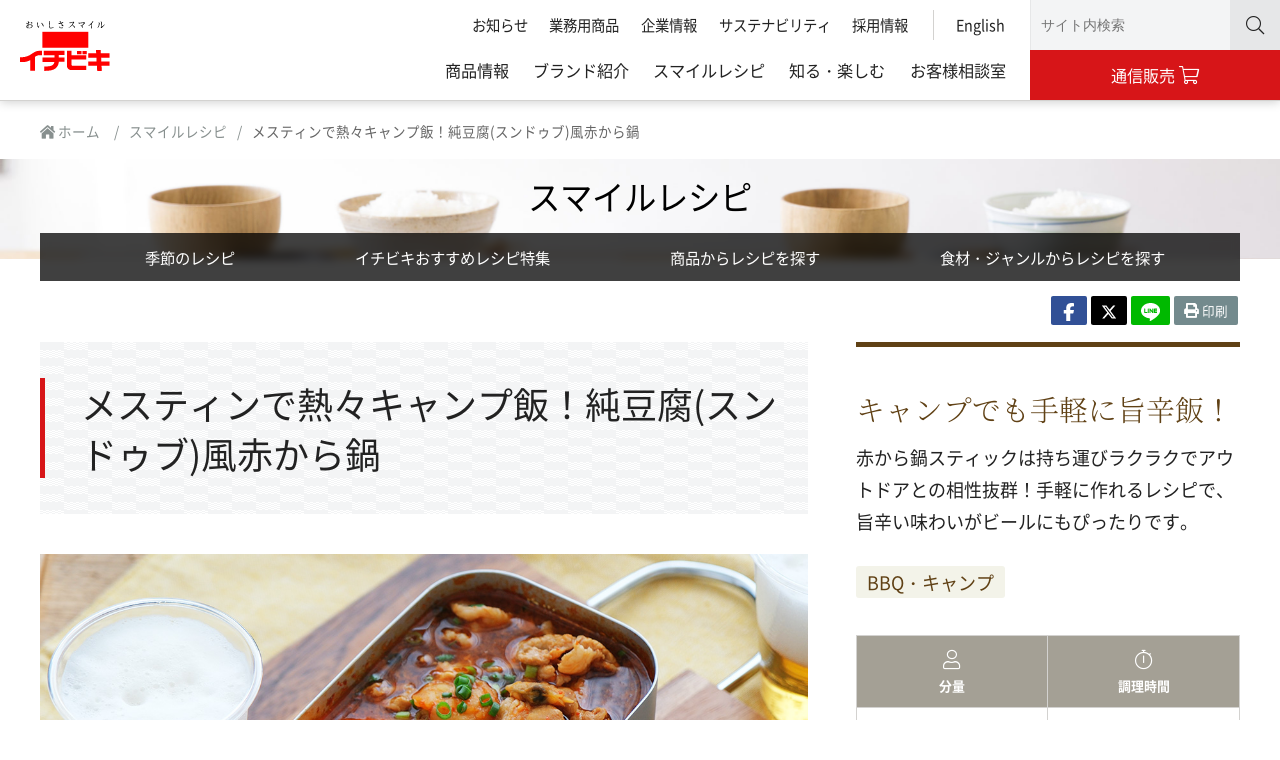

--- FILE ---
content_type: text/html; charset=UTF-8
request_url: https://www.ichibiki.co.jp/recipe/no_1495/
body_size: 19256
content:
<!doctype html>
<html lang="ja">
<head>
<meta charset="UTF-8">
<meta name="viewport" content="width=device-width, initial-scale=1.0, minimum-scale=1.0">

	<!-- This site is optimized with the Yoast SEO plugin v15.8 - https://yoast.com/wordpress/plugins/seo/ -->
	<title>メスティンで熱々キャンプ飯！純豆腐(スンドゥブ)風赤から鍋 | スマイルレシピ | イチビキ 公式サイト | 名古屋のみそ・しょうゆ・つゆメーカー</title>
	<meta name="description" content="イチビキの商品を使った「 メスティンで熱々キャンプ飯！純豆腐(スンドゥブ)風赤から鍋 」のレシピです。赤から鍋スティックは持ち運びラクラクでアウトドアとの相性抜群！手軽に作れるレシピで、旨辛い味わいがビールにもぴったりです。" />
	<meta name="robots" content="index, follow, max-snippet:-1, max-image-preview:large, max-video-preview:-1" />
	<link rel="canonical" href="https://www.ichibiki.co.jp/recipe/no_1495/" />
	<meta property="og:locale" content="ja_JP" />
	<meta property="og:type" content="article" />
	<meta property="og:title" content="メスティンで熱々キャンプ飯！純豆腐(スンドゥブ)風赤から鍋 | スマイルレシピ | イチビキ 公式サイト | 名古屋のみそ・しょうゆ・つゆメーカー" />
	<meta property="og:description" content="イチビキの商品を使った「 メスティンで熱々キャンプ飯！純豆腐(スンドゥブ)風赤から鍋 」のレシピです。赤から鍋スティックは持ち運びラクラクでアウトドアとの相性抜群！手軽に作れるレシピで、旨辛い味わいがビールにもぴったりです。" />
	<meta property="og:url" content="https://www.ichibiki.co.jp/recipe/no_1495/" />
	<meta property="og:site_name" content="イチビキ 公式サイト" />
	<meta property="article:publisher" content="https://www.facebook.com/ichibiki.co" />
	<meta property="article:modified_time" content="2024-05-15T06:30:15+00:00" />
	<meta property="og:image" content="https://www.ichibiki.co.jp/uploads/ogp-logo.png" />
	<meta property="og:image:width" content="1200" />
	<meta property="og:image:height" content="630" />
	<meta name="twitter:card" content="summary_large_image" />
	<meta name="twitter:site" content="@ichibiki_co" />
	<script type="application/ld+json" class="yoast-schema-graph">{"@context":"https://schema.org","@graph":[{"@type":"Organization","@id":"https://www.ichibiki.co.jp/#organization","name":"\u30a4\u30c1\u30d3\u30ad\u682a\u5f0f\u4f1a\u793e","url":"https://www.ichibiki.co.jp/","sameAs":["https://www.facebook.com/ichibiki.co","https://www.instagram.com/ichibiki.co/","https://www.youtube.com/channel/UCoZAwpX_RdMJIY_mYXC0v2Q","https://ja.wikipedia.org/wiki/\u30a4\u30c1\u30d3\u30ad","https://twitter.com/ichibiki_co"],"logo":{"@type":"ImageObject","@id":"https://www.ichibiki.co.jp/#logo","inLanguage":"ja","url":"/uploads/ichibiki_logo.svg","caption":"\u30a4\u30c1\u30d3\u30ad\u682a\u5f0f\u4f1a\u793e"},"image":{"@id":"https://www.ichibiki.co.jp/#logo"}},{"@type":"WebSite","@id":"https://www.ichibiki.co.jp/#website","url":"https://www.ichibiki.co.jp/","name":"\u30a4\u30c1\u30d3\u30ad \u516c\u5f0f\u30b5\u30a4\u30c8","description":"\u540d\u53e4\u5c4b\u306e\u307f\u305d\u30fb\u3057\u3087\u3046\u3086\u30fb\u3064\u3086\u30e1\u30fc\u30ab\u30fc","publisher":{"@id":"https://www.ichibiki.co.jp/#organization"},"potentialAction":[{"@type":"SearchAction","target":"https://www.ichibiki.co.jp/?s={search_term_string}","query-input":"required name=search_term_string"}],"inLanguage":"ja"},{"@type":"WebPage","@id":"https://www.ichibiki.co.jp/recipe/no_1495/#webpage","url":"https://www.ichibiki.co.jp/recipe/no_1495/","name":"\u30e1\u30b9\u30c6\u30a3\u30f3\u3067\u71b1\u3005\u30ad\u30e3\u30f3\u30d7\u98ef\uff01\u7d14\u8c46\u8150(\u30b9\u30f3\u30c9\u30a5\u30d6)\u98a8\u8d64\u304b\u3089\u934b | \u30b9\u30de\u30a4\u30eb\u30ec\u30b7\u30d4 | \u30a4\u30c1\u30d3\u30ad \u516c\u5f0f\u30b5\u30a4\u30c8 | \u540d\u53e4\u5c4b\u306e\u307f\u305d\u30fb\u3057\u3087\u3046\u3086\u30fb\u3064\u3086\u30e1\u30fc\u30ab\u30fc","isPartOf":{"@id":"https://www.ichibiki.co.jp/#website"},"datePublished":"2023-12-23T11:20:26+00:00","dateModified":"2024-05-15T06:30:15+00:00","description":"\u30a4\u30c1\u30d3\u30ad\u306e\u5546\u54c1\u3092\u4f7f\u3063\u305f\u300c \u30e1\u30b9\u30c6\u30a3\u30f3\u3067\u71b1\u3005\u30ad\u30e3\u30f3\u30d7\u98ef\uff01\u7d14\u8c46\u8150(\u30b9\u30f3\u30c9\u30a5\u30d6)\u98a8\u8d64\u304b\u3089\u934b \u300d\u306e\u30ec\u30b7\u30d4\u3067\u3059\u3002\u8d64\u304b\u3089\u934b\u30b9\u30c6\u30a3\u30c3\u30af\u306f\u6301\u3061\u904b\u3073\u30e9\u30af\u30e9\u30af\u3067\u30a2\u30a6\u30c8\u30c9\u30a2\u3068\u306e\u76f8\u6027\u629c\u7fa4\uff01\u624b\u8efd\u306b\u4f5c\u308c\u308b\u30ec\u30b7\u30d4\u3067\u3001\u65e8\u8f9b\u3044\u5473\u308f\u3044\u304c\u30d3\u30fc\u30eb\u306b\u3082\u3074\u3063\u305f\u308a\u3067\u3059\u3002","breadcrumb":{"@id":"https://www.ichibiki.co.jp/recipe/no_1495/#breadcrumb"},"inLanguage":"ja","potentialAction":[{"@type":"ReadAction","target":["https://www.ichibiki.co.jp/recipe/no_1495/"]}]},{"@type":"BreadcrumbList","@id":"https://www.ichibiki.co.jp/recipe/no_1495/#breadcrumb","itemListElement":[{"@type":"ListItem","position":1,"item":{"@type":"WebPage","@id":"https://www.ichibiki.co.jp/","url":"https://www.ichibiki.co.jp/","name":"\u30db\u30fc\u30e0"}},{"@type":"ListItem","position":2,"item":{"@type":"WebPage","@id":"https://www.ichibiki.co.jp/recipe/no_1495/","url":"https://www.ichibiki.co.jp/recipe/no_1495/","name":"\u30e1\u30b9\u30c6\u30a3\u30f3\u3067\u71b1\u3005\u30ad\u30e3\u30f3\u30d7\u98ef\uff01\u7d14\u8c46\u8150(\u30b9\u30f3\u30c9\u30a5\u30d6)\u98a8\u8d64\u304b\u3089\u934b"}}]}]}</script>
	<!-- / Yoast SEO plugin. -->


<link rel='stylesheet' id='wp-block-library-css'  href='https://www.ichibiki.co.jp/w/wp-includes/css/dist/block-library/style.min.css?ver=5.5.3' type='text/css' media='all' />
<link rel='stylesheet' id='uikitcss-css'  href='https://www.ichibiki.co.jp/w/wp-content/themes/awp-x-ichibiki/assets/css/uikit.css?ver=2026ss2' defer='defer' type='text/css' media='screen' />
<link rel='stylesheet' id='fontawesomecss-css'  href='https://www.ichibiki.co.jp/w/wp-content/themes/awp-x-ichibiki/assets/css/fa_all.min.css?ver=2026ss2' defer='defer' type='text/css' media='print, screen' />
<link rel='stylesheet' id='themecss-css'  href='https://www.ichibiki.co.jp/w/wp-content/themes/awp-x-ichibiki/assets/css/theme.css?ver=2026ss2' type='text/css' media='print, screen' />
<link rel='stylesheet' id='themespcss-css'  href='https://www.ichibiki.co.jp/w/wp-content/themes/awp-x-ichibiki/assets/css/theme_sp.css?ver=2026ss2' type='text/css' media='screen' />
<link rel='stylesheet' id='floatcss-css'  href='https://www.ichibiki.co.jp/w/wp-content/themes/awp-x-ichibiki/assets/css/floatbutton.css?ver=2026ss2' type='text/css' media='screen' />
<link rel='stylesheet' id='gutenbergcss-css'  href='https://www.ichibiki.co.jp/w/wp-content/themes/awp-x-ichibiki/assets/css/gutenberg-overwrite.css?ver=2026ss2' defer='defer' type='text/css' media='print, screen' />
<link rel='stylesheet' id='printuikitcss-css'  href='https://www.ichibiki.co.jp/w/wp-content/themes/awp-x-ichibiki/assets/css/print_uikit.css?ver=2026ss2' defer='defer' type='text/css' media='print' />
<link rel='stylesheet' id='printcss-css'  href='https://www.ichibiki.co.jp/w/wp-content/themes/awp-x-ichibiki/assets/css/print.css?ver=2026ss2' defer='defer' type='text/css' media='print' />
<script src='https://www.ichibiki.co.jp/w/wp-includes/js/jquery/jquery.js?ver=1.12.4-wp' id='jquery-core-js'></script>
<meta name="generator" content="Site Kit by Google 1.37.0" /><style>#wpadminbar{background:#137639;}#wpadminbar .ab-item, #wpadminbar a.ab-item, #wpadminbar>#wp-toolbar span.ab-label, #wpadminbar>#wp-toolbar span.noticon{color:#fff;}</style>
<meta name="thumbnail" content="https://www.ichibiki.co.jp/logo.png">
<!-- Google Tag Manager added by Site Kit -->
<script>
( function( w, d, s, l, i ) {
	w[l] = w[l] || [];
	w[l].push( {'gtm.start': new Date().getTime(), event: 'gtm.js'} );
	var f = d.getElementsByTagName( s )[0],
		j = d.createElement( s ), dl = l != 'dataLayer' ? '&l=' + l : '';
	j.async = true;
	j.src = 'https://www.googletagmanager.com/gtm.js?id=' + i + dl;
	f.parentNode.insertBefore( j, f );
} )( window, document, 'script', 'dataLayer', 'GTM-WT2C7JB' );
</script>
<!-- End Google Tag Manager -->
		

<!-- CJT Global Block (290) - Plugin Adjust - START -->
<style>
.pdfemb-viewer{text-align:center!important; margin:0 auto!important;}
</style>
<!-- CJT Global Block (290) - Plugin Adjust - END -->

<link rel="icon" href="/uploads/cropped-ico_logo-32x32.png" sizes="32x32" />
<link rel="icon" href="/uploads/cropped-ico_logo-192x192.png" sizes="192x192" />
<link rel="apple-touch-icon" href="/uploads/cropped-ico_logo-180x180.png" />
<meta name="msapplication-TileImage" content="/uploads/cropped-ico_logo-270x270.png" />
<link rel="shortcut icon" type="image/x-icon" href="/favicon.ico">
<link rel="icon" type="image/x-icon" href="/favicon.ico">
<link rel="icon" type="image/gif" href="/favicon.gif" />
<link rel="icon" type="image/png" href="/favicon.png" />
</head>

<body class="recipes-template-default single single-recipes postid-38320">
<div id="axBlockSkip"><a href="#axMain">メインコンテンツに移動</a></div>
		<!-- Google Tag Manager (noscript) added by Site Kit -->
		<noscript>
			<iframe src="https://www.googletagmanager.com/ns.html?id=GTM-WT2C7JB" height="0" width="0" style="display:none;visibility:hidden"></iframe>
		</noscript>
		<!-- End Google Tag Manager (noscript) -->
		<div id="axWrap" class="ax_wrap ax_header-full">
<header id="axHeader" class="ax_header" uk-sticky="top: 40">

<div class="uk-flex">
    <div class="ax_header_logo">
        <a href="/"><img src="https://www.ichibiki.co.jp/w/wp-content/themes/awp-x-ichibiki/assets/img/img_logo.svg" alt="おいしさスマイル イチビキ 名古屋のみそ・しょうゆ・つゆメーカー"></a>
    </div><!-- /.ax_header_logo -->
    <div class="ax_header_nav">
        <div class="ax_header_navSub">
            <ul class="uk-flex uk-flex-right uk-nav">
                <li id="menu-item-3350" class="menu-item menu-item-type-post_type_archive menu-item-object-topics menu-item-3350"><a href="https://www.ichibiki.co.jp/topics/">お知らせ</a></li>
<li id="menu-item-791" class="menu-item menu-item-type-post_type menu-item-object-page menu-item-791"><a href="https://www.ichibiki.co.jp/business/">業務用商品</a></li>
<li id="menu-item-793" class="menu-item menu-item-type-post_type menu-item-object-page menu-item-793"><a href="https://www.ichibiki.co.jp/about-us/">企業情報</a></li>
<li id="menu-item-75832" class="menu-item menu-item-type-post_type menu-item-object-page menu-item-75832"><a href="https://www.ichibiki.co.jp/sustainability/">サステナビリティ</a></li>
<li id="menu-item-790" class="menu-item menu-item-type-post_type menu-item-object-page menu-item-790"><a href="https://www.ichibiki.co.jp/recruit/">採用情報</a></li>
<li id="menu-item-789" class="menu-item menu-item-type-post_type menu-item-object-page menu-item-789"><a href="https://www.ichibiki.co.jp/global/">English</a></li>
            </ul>
        </div><!-- /.ax_header_navSub -->
        <nav class="ax_header_navGlobal">
            <ul class="uk-flex uk-flex-right uk-nav">
                <li id="menu-item-3352" class="menu-item menu-item-type-post_type_archive menu-item-object-product menu-item-3352"><a href="https://www.ichibiki.co.jp/product/">商品情報</a></li>
<li id="menu-item-3366" class="menu-item menu-item-type-post_type_archive menu-item-object-brand menu-item-3366"><a href="https://www.ichibiki.co.jp/brand/">ブランド紹介</a></li>
<li id="menu-item-786" class="menu-item menu-item-type-post_type menu-item-object-page menu-item-786"><a href="https://www.ichibiki.co.jp/recipe/">スマイルレシピ</a></li>
<li id="menu-item-785" class="menu-item menu-item-type-post_type menu-item-object-page menu-item-785"><a href="https://www.ichibiki.co.jp/enjoy/">知る・楽しむ</a></li>
<li id="menu-item-784" class="menu-item menu-item-type-post_type menu-item-object-page menu-item-784"><a href="https://www.ichibiki.co.jp/support/">お客様相談室</a></li>
            </ul>
        </nav><!-- /.ax_header_navGlobal -->
    </div><!-- /.ax_header_nav -->
</div>

<div id="axHeaderSearch" class="ax_headerSearch">
    <form action="https://www.ichibiki.co.jp/" class="ax_headerSearch_inner">
        <div class="ax_headerSearch_switch">&nbsp;</div>
        <input type="search" name="s" placeholder="サイト内検索" class="ax_headerSearch_input">
        <button type="submit" class="ax_headerSearch_submit"><i
        class="fal fa-search"></i></button>
    </form>
</div><!-- /#axHeaderSearch -->

<div id="axHeaderShop" class="ax_headerShop">
    <a href="#" class="ax_headerShop_inner" target="_blank">
        <span class="ax_headerShop_txt">通信販売</span>
        <i class="fal fa-shopping-cart"></i>
    </a>
    <ul class="ax_headerEc">
        <li><a href="https://www.otsuya.jp/" target="_blank"><img src="/w/wp-content/themes/awp-x-ichibiki/assets/img/ec-ichibiki.png" alt="イチビキオンライン"></a></li>
        <li><a href="https://www.amazon.co.jp/stores/イチビキ/page/C46D6240-F59E-4795-8605-EE3F01191F0A" target="_blank"><img src="/w/wp-content/themes/awp-x-ichibiki/assets/img/ec-amazon.png" alt="Amazon"></a></li>
        <li><a href="https://www.rakuten.co.jp/ichibikiols/" target="_blank"><img src="/w/wp-content/themes/awp-x-ichibiki/assets/img/ec-rakuten.png" alt=""></a></li>
    </ul>
</div><!-- /#axHeaderShop -->

<div id="axHeaderMenu" class="ax_headerMenu">
    <button class="ax_headerMenu_inner" uk-toggle="target: #axSpMenu">
        <i class="fal fa-bars"></i>
        <span class="ax_headerMenu_txt">MENU</span>
    </button>
</div><!-- /#axHeaderMenu -->


</header><!-- /.ax_header -->

<aside id="axBredcrumb" class="ax_breadcrumb">
<ul class="">
<li><a href="https://www.ichibiki.co.jp/"><i class="fas fa-home-lg"></i> ホーム</a></li>  <li class="uk-active" aria-current="page">メスティンで熱々キャンプ飯！純豆腐(スンドゥブ)風赤から鍋</ul>
</aside>

<div class="x_printlogo"><p><img src="/w/wp-content/themes/awp-x-ichibiki/assets/img/img_logo.svg" alt="おいしさスマイル イチビキ 名古屋のみそ・しょうゆ・つゆメーカー"></p><p>https://www.ichibiki.co.jp/</p></div>




<main id="axMain" class="ax_main">

	



	<div class="ax_headingMain ax_headingMain_under">
		<div class="ax_headingMain_inner uk-background-cover" style="background-image: url(/uploads/cover_recipe.jpg);">

			
					<div class="ax_headingMain_inner_txt">
						<a href="https://www.ichibiki.co.jp/recipe/" class="ax_headingMain_inner_txt-primary" style="color:#000; text-shadow: 0 0 10px rgba(255, 255, 255, 0.75);">スマイルレシピ</a>
					</div>
					<div class="ax_headingMain_navlocal">
						<ul class="uk-flex uk-flex-center">
																		<li class=""><a href="https://www.ichibiki.co.jp/recipe/season/">季節のレシピ</a></li>
																		<li class=""><a href="https://www.ichibiki.co.jp/recipe/theme/">イチビキおすすめレシピ特集</a></li>
																		<li class=""><a href="https://www.ichibiki.co.jp/recipe/by-products/">商品からレシピを探す</a></li>
																		<li class=""><a href="https://www.ichibiki.co.jp/recipe/by-categories/">食材・ジャンルからレシピを探す</a></li>
																	</ul>
					</div><!-- /.ax_headingMain_navlocal -->
		</div><!-- /.ax_headingMain_inner -->

		<div class="ax_share">
<ul>
<li class="ax_share_facebook">
<a href="//www.facebook.com/sharer.php?src=bm&u=https%3A%2F%2Fwww.ichibiki.co.jp%2Frecipe%2Fno_1495%2F&t=%E3%83%A1%E3%82%B9%E3%83%86%E3%82%A3%E3%83%B3%E3%81%A7%E7%86%B1%E3%80%85%E3%82%AD%E3%83%A3%E3%83%B3%E3%83%97%E9%A3%AF%EF%BC%81%E7%B4%94%E8%B1%86%E8%85%90%28%E3%82%B9%E3%83%B3%E3%83%89%E3%82%A5%E3%83%96%29%E9%A2%A8%E8%B5%A4%E3%81%8B%E3%82%89%E9%8D%8B｜イチビキ 公式サイト" onclick="javascript:window.open(this.href, '', 'menubar=no,toolbar=no,resizable=yes,scrollbars=yes,height=300,width=600');return false;" class="ax_share_item">
<svg xmlns="http://www.w3.org/2000/svg" height="16" width="16" viewBox="0 0 320 512"><!--!Font Awesome Free 6.6.0 by @fontawesome - https://fontawesome.com License - https://fontawesome.com/license/free Copyright 2024 Fonticons, Inc.--><path fill="#ffffff" d="M80 299.3V512H196V299.3h86.5l18-97.8H196V166.9c0-51.7 20.3-71.5 72.7-71.5c16.3 0 29.4 .4 37 1.2V7.9C291.4 4 256.4 0 236.2 0C129.3 0 80 50.5 80 159.4v42.1H14v97.8H80z"/></svg>
</a>
</li>
<li class="ax_share_x">
<a href="//twitter.com/intent/tweet?url=https%3A%2F%2Fwww.ichibiki.co.jp%2Frecipe%2Fno_1495%2F&text=%E3%83%A1%E3%82%B9%E3%83%86%E3%82%A3%E3%83%B3%E3%81%A7%E7%86%B1%E3%80%85%E3%82%AD%E3%83%A3%E3%83%B3%E3%83%97%E9%A3%AF%EF%BC%81%E7%B4%94%E8%B1%86%E8%85%90%28%E3%82%B9%E3%83%B3%E3%83%89%E3%82%A5%E3%83%96%29%E9%A2%A8%E8%B5%A4%E3%81%8B%E3%82%89%E9%8D%8B｜イチビキ 公式サイト&tw_p=tweetbutton" onclick="javascript:window.open(this.href, '', 'menubar=no,toolbar=no,resizable=yes,scrollbars=yes,height=300,width=600');return false;" class="ax_share_item">
<svg xmlns="http://www.w3.org/2000/svg" height="16" width="16" viewBox="0 0 512 512"><!--!Font Awesome Free 6.6.0 by @fontawesome - https://fontawesome.com License - https://fontawesome.com/license/free Copyright 2024 Fonticons, Inc.--><path fill="#ffffff" d="M389.2 48h70.6L305.6 224.2 487 464H345L233.7 318.6 106.5 464H35.8L200.7 275.5 26.8 48H172.4L272.9 180.9 389.2 48zM364.4 421.8h39.1L151.1 88h-42L364.4 421.8z"/></svg>
</a>
</li>
<li class="ax_share_line">
<a href="//social-plugins.line.me/lineit/share?url=https%3A%2F%2Fwww.ichibiki.co.jp%2Frecipe%2Fno_1495%2F" onclick="javascript:window.open(this.href, '', 'menubar=no,toolbar=no,resizable=yes,scrollbars=yes,height=600,width=500');return false;" class="ax_share_item">
<img src="/w/wp-content/themes/awp-x-ichibiki/assets/img/img_logo_line.svg">
</a>
</li>
<!-- <li class="ax_share_mail">
<a href="#axShareMail" class="ax_share_item" uk-toggle>
<i class="fas fa-envelope"></i><span> メール</span>
</a>
</li> -->
<li class="ax_share_print">
<a href="#" onclick="window.print(); return false;" class="ax_share_item">
<i class="fas fa-print"></i><span> 印刷</span>
</a>
</li>
</ul>
</div>


			</div><!-- /.ax_headingMain -->

			<section id="axContents" class="ax_contents">


				<div class="ax_recipe_detail_wrp">
					<div class="ax_recipe_detail_large print-width50">
						<!-- ▼▼▼商品名▼▼▼ -->
						<h1 class="ax_recipe_detail_h1"><span>メスティンで熱々キャンプ飯！純豆腐(スンドゥブ)風赤から鍋</span></h1>
						<div class="ax_recipe_detail_slide uk-margin-medium-top">

							<!-- ▼▼▼スライドショー▼▼▼ -->
							<div uk-slider="center: true; finite: true">
								<div class="uk-margin-bottom uk-position-relative uk-visible-toggle uk-light ax_slider_box" tabindex="-1">
									<ul class="uk-slider-items uk-flex-middle">
																																																										<li class="uk-width-1-1"><img src="/uploads/img_recipe_no_1495-1.jpg" alt="" width="1200" height="785"></li>
																																																																																																																</ul>

									<a class="uk-position-center-left uk-hidden-hover uk-invisible" href="#" uk-slidenav-previous uk-slider-item="previous"></a>
									<a class="uk-position-center-right uk-hidden-hover uk-invisible" href="#" uk-slidenav-next uk-slider-item="next"></a>

								</div>

								<ul class="uk-slider-nav uk-dotnav uk-flex-center uk-margin"></ul>
							</div>
							<!-- ▲▲▲スライドショー▲▲▲ -->
						</div>
					</div>

					<div class="ax_recipe_detail_small ax_recipe_outline print-width48">
						<!-- ▼▼▼キャッチコピーと商品説明▼▼▼ -->
						<h2 class='ax_recipe_outline_catchcopy'>キャンプでも手軽に旨辛飯！</h2>
						<div>
<p>赤から鍋スティックは持ち運びラクラクでアウトドアとの相性抜群！手軽に作れるレシピで、旨辛い味わいがビールにもぴったりです。</p>
</div>
						<!-- ▼▼▼レシピテーマ▼▼▼ -->
						<ul class="ax_recipe_tag">
							<li><a href='/recipe/theme/bbq-camp/'>BBQ・キャンプ</a></li>						</ul>
						<table class="ax_recipe_overview">
							
							<caption>
																※調理時間に解凍時間は含みません							</caption>
							<tbody>
								<tr>
									<th><i class="fal fa-user"></i>分量</th><th><i class="fal fa-stopwatch"></i>調理時間</th>								</tr>
								<tr>
									<td data-label="分量">1人分</td><td data-label="調理時間">10分</td>								</tr>
							</tbody>
						</table>
						<div class="ax_product_detail_content_banner"><ul><li>
<a href="/brand/akakara-nabe/" >
<p><img src="/uploads/ec_brand_akakara-2025aw-600x248.jpg" alt=""><br><i class="fal fa-arrow-circle-right"></i> 赤からシリーズのご紹介</p>
</a>
</li>
<li>
<a href="/recipe/akakara-nabe_set/" >
<p><img src="/uploads/bnr_recipe-set_akakara-nabe-600x248-1.jpg" alt=""><br><i class="fal fa-arrow-circle-right"></i> 赤から鍋シリーズを使ったレシピ</p>
</a>
</li>
</ul></div>					</div>
				</div>

				<!-- ▼▼▼ワンポイント▼▼▼ -->
				

				<div class="ax_recipe_ingredientsmethod">
					<!-- ▼▼▼材料表示▼▼▼ -->
					<div class="ax_recipe_detail_small ax_recipe_ingredients">
						<div class="ax_recipe_ingredients_item">
							<h2 class="uk-margin-remove-bottom">材料<span class="ax_h2_span-right uk-text-small"><a href="/recipe/cooking-basics/" class="ax_arrow_primary-link">分量の早見表</a></span></h2>
							<table class="ax_recipe_ingredients_table"><!-- ax_recipe_ingredients_noindent -->
								<tbody>
																																																					<tr>
													<td></td>
													<td>
																													シーフードミックス																											</td>
													<td>120g</td>
												</tr>
											
																																												<tr>
													<td></td>
													<td>
																													豚肉(こま切れ)																											</td>
													<td>50g</td>
												</tr>
											
																																												<tr>
													<td></td>
													<td>
																													豆腐																											</td>
													<td>150g</td>
												</tr>
											
																																												<tr>
													<td></td>
													<td>
																													卵																											</td>
													<td>1個</td>
												</tr>
											
																																												<tr>
													<td></td>
													<td>
																													<a href="/product/nabe-tsuyu-sauce/57355_1/">赤から鍋スティック 1人前×4入 232g</a>
																											</td>
													<td>2人前</td>
												</tr>
											
																																												<tr>
													<td></td>
													<td>
																													水																											</td>
													<td>300ml</td>
												</tr>
											
																																												<tr>
													<td></td>
													<td>
																													鍋用ラーメン(生タイプ)																											</td>
													<td>1玉</td>
												</tr>
											
																																												<tr>
													<td></td>
													<td>
																													油																											</td>
													<td>小さじ1</td>
												</tr>
											
																																												<tr>
													<td></td>
													<td>
																													刻みねぎ																											</td>
													<td>適量</td>
												</tr>
											
																											</tbody>
							</table>
						</div><!-- .ax_recipe_ingredients_item -->
						<div class="ax_recipe_ingredients_item ax_recipe_ingredients_item-center">
							<p><img src="/uploads/img_recipe_no_1495-2-600x393.jpg" alt=""></p>						</div><!-- .ax_recipe_ingredients_item -->
					</div>
					<!-- ▲▲▲材料表示▲▲▲ -->

					<!-- ▼▼▼作り方▼▼▼ -->
					<div class="ax_recipe_detail_large">
						<h2 class="uk-margin-remove-bottom">作り方</h2>
						<div class="ax_recipe_method_wrp">
																																	<div class="ax_recipe_method_item">
										<div class="ax_recipe_method_txt">シーフードミックスは自然解凍して水気を切る。</div>
																					<div class="ax_recipe_method_img"><img src="/uploads/img_recipe_no_1495-3-600x393.jpg" alt=""></div>
																			</div>
																										<div class="ax_recipe_method_item">
										<div class="ax_recipe_method_txt">メスティンに油を熱し、豚肉を入れて炒める。</div>
																			</div>
																										<div class="ax_recipe_method_item">
										<div class="ax_recipe_method_txt">赤から鍋スティックと水を入れ、煮立ったら食べやすい大きさに切った豆腐とシーフードミックスを入れる。</div>
																					<div class="ax_recipe_method_img"><img src="/uploads/img_recipe_no_1495-4-600x393.jpg" alt=""></div>
																			</div>
																										<div class="ax_recipe_method_item">
										<div class="ax_recipe_method_txt">シーフードミックスに火が通ったら卵を割り入れ、刻みねぎを散らす。</div>
																					<div class="ax_recipe_method_img"><img src="/uploads/img_recipe_no_1495-5-600x393.jpg" alt=""></div>
																			</div>
																										<div class="ax_recipe_method_item">
										<div class="ax_recipe_method_txt">〆はラーメンがおすすめ。</div>
																					<div class="ax_recipe_method_img"><img src="/uploads/img_recipe_no_1495-6-600x393.jpg" alt=""></div>
																			</div>
																					</div>
					</div>
					<!-- ▲▲▲作り方▲▲▲ -->
				</div><!-- uk-grid -->

				<div class="ax_recipe_relationProduct">

					<!-- ▼▼▼使用した商品▼▼▼ -->
										<h2 class="ax_recipe_relationProduct_h2">このレシピに使用した商品</h2>
					<div class="ax_recipe_relationProduct_wrap">
																													
								
																																							
								
																																							
								
																																							
								
																																																<div class="ax_recipe_relationProduct_item">
										<div class="ax_recipe_relationProduct_item_img">
											<a href="/product/nabe-tsuyu-sauce/57355_1/">
												<img src="/uploads/img_product_57355_1-1-1-600x600.png" alt="">
											</a>
										</div>
										<div class="ax_recipe_relationProduct_item_txt">
											<h3>赤から鍋スティック 1人前×4入 232g</h3>
											<p>辛さを極めたやみつきの旨さ！辛さも分量も自由に調節できる個食タイプの鍋の素です。</p>
											<a href="/product/nabe-tsuyu-sauce/57355_1/"><i class="fas fa-arrow-circle-right"></i>詳細情報を見る</a><a href="/?recipe_product%5B%5D=57355_1&post_type=recipes&s="><i class="fas fa-arrow-circle-right"></i>レシピを見る</a>
										</div>
									</div>

								
								
																																							
								
																																							
								
																																							
								
																																							
								
																																		</div>
				</div><!-- .ax_section_relationProduct -->
				<!-- ▲▲▲使用した商品▲▲▲ -->

				<!-- ▼▼▼レシピのキーワード▼▼▼ -->
				<h2 class="ax_resipe_keyword_h2">このレシピのキーワード</h2>
				<ul class="ax_resipe_keyword_list">
					<li><a href='/recipe/season/winter/'>冬におすすめのレシピ</a></li><li><a href='/?recipe_ingredient%5B%5D=pork&post_type=recipes&s='>豚肉</a></li><li><a href='/?recipe_ingredient%5B%5D=egg&post_type=recipes&s='>卵</a></li><li><a href='/?recipe_ingredient%5B%5D=tofu&post_type=recipes&s='>豆腐</a></li><li><a href='/?recipe_type%5B%5D=main-dish&post_type=recipes&s='>主菜</a></li><li><a href='/?recipe_style%5B%5D=japanese&post_type=recipes&s='>和風</a></li>				</ul>
				<!-- ▲▲▲レシピのキーワード▲▲▲ -->
				<!-- ▼▼▼食材・ジャンルから探す▼▼▼ -->
				
<div class="ax_recipe_searchForm uk-flex uk-flex-center print-hidden">
<form class="uk-search" method="get" action="https://www.ichibiki.co.jp/">
<input type="search" class="uk-search-input" name="s" value="" placeholder="レシピ検索(レシピ、商品名、食材などを入力してください)">
<input type="hidden" name="post_type" value="recipes">
<button type="submit" class="ax_faqSearch_submit"><i class="fal fa-search"></i></button>
</form>
<div class="uk-margin-remove">
<a href="/recipe/by-categories/" class="ax_button_primary-link">食材・ジャンルから探す</a>
</div>
</div>				<!-- ▲▲▲食材・ジャンルから探す▲▲▲ -->


				<!-- ▼▼▼おすすめレシピ▼▼▼ -->
				

								<!-- ▼▼▼レシピ表示▼▼▼ -->
									<div class="ax_section_relationRecipe print-hidden">
						<div class="ax_section_relationRecipe_bg" uk-parallax="bgy: -300"></div>
						<h2 class="ax_section_relationRecipe_h2">こんなレシピもおすすめ！</h2>

						<div uk-slider="sets: true">
							<div class="ax_recipeList">
								<div class="uk-slider-container">
									<ul class="uk-slider-items uk-child-width-1-2@s uk-child-width-1-4@m uk-grid-small  uk-card-small">

																					
											<li>
												<div class="ax_recipeItem uk-card uk-card-default">
																										<a href="https://www.ichibiki.co.jp/recipe/no_319/" class="uk-transition-toggle">
														<div class="uk-card-media-top">
															<img src="/uploads/img_recipe_no_319-1.jpg" alt="" class="uk-transition-scale-up uk-transition-opaque" width="1200" height="785">
														</div>
														<div class="uk-card-body">
																														<h3>大根ときゅうりの赤から漬け</h3>
														</div>
													</a>
																										<ul class="ax_recipeList_tag"><li>10分以内</li><li>辛党向け</li></ul>																										<ul class="ax_recipeList_product">
																															<li><a href="https://www.ichibiki.co.jp/product/nabe-tsuyu-sauce/57355_1/"><img src="/uploads/img_product_57355_1-1-1-300x300.png" alt="赤から鍋スティック 1人前×4入 232g" width="300" height="300"></a></li>
																											</ul>
												</div><!-- /.uk-card -->
											</li><!-- /.uk-flex -->
																					
											<li>
												<div class="ax_recipeItem uk-card uk-card-default">
																										<a href="https://www.ichibiki.co.jp/recipe/no_490/" class="uk-transition-toggle">
														<div class="uk-card-media-top">
															<img src="/uploads/img_recipe_no_490-1.jpg" alt="" class="uk-transition-scale-up uk-transition-opaque" width="1200" height="785">
														</div>
														<div class="uk-card-body">
																														<h3>大人気のピリ辛味！鶏せせりの赤から焼き</h3>
														</div>
													</a>
																										<ul class="ax_recipeList_tag"><li>辛党向け</li></ul>																										<ul class="ax_recipeList_product">
																															<li><a href="https://www.ichibiki.co.jp/product/nabe-tsuyu-sauce/57355_1/"><img src="/uploads/img_product_57355_1-1-1-300x300.png" alt="赤から鍋スティック 1人前×4入 232g" width="300" height="300"></a></li>
																											</ul>
												</div><!-- /.uk-card -->
											</li><!-- /.uk-flex -->
																					
											<li>
												<div class="ax_recipeItem uk-card uk-card-default">
																										<a href="https://www.ichibiki.co.jp/recipe/no_1051/" class="uk-transition-toggle">
														<div class="uk-card-media-top">
															<img src="/uploads/img_recipe_no_1051-1-600x393.jpg" alt="" class="uk-transition-scale-up uk-transition-opaque" width="1200" height="785">
														</div>
														<div class="uk-card-body">
																														<h3>おもちをアレンジ！赤から雑煮</h3>
														</div>
													</a>
																										<ul class="ax_recipeList_tag"><li>辛党向け</li></ul>																										<ul class="ax_recipeList_product">
																															<li><a href="https://www.ichibiki.co.jp/product/nabe-tsuyu-sauce/57355_1/"><img src="/uploads/img_product_57355_1-1-1-300x300.png" alt="赤から鍋スティック 1人前×4入 232g" width="300" height="300"></a></li>
																											</ul>
												</div><!-- /.uk-card -->
											</li><!-- /.uk-flex -->
																					
											<li>
												<div class="ax_recipeItem uk-card uk-card-default">
																										<a href="https://www.ichibiki.co.jp/recipe/no_1044/" class="uk-transition-toggle">
														<div class="uk-card-media-top">
															<img src="/uploads/img_recipe_no_1044-1-600x393.jpg" alt="" class="uk-transition-scale-up uk-transition-opaque" width="1200" height="785">
														</div>
														<div class="uk-card-body">
																														<h3>赤から鍋スティックの炊き込みご飯</h3>
														</div>
													</a>
																																																				<ul class="ax_recipeList_product">
																															<li><a href="https://www.ichibiki.co.jp/product/nabe-tsuyu-sauce/57355_1/"><img src="/uploads/img_product_57355_1-1-1-300x300.png" alt="赤から鍋スティック 1人前×4入 232g" width="300" height="300"></a></li>
																											</ul>
												</div><!-- /.uk-card -->
											</li><!-- /.uk-flex -->
																					
											<li>
												<div class="ax_recipeItem uk-card uk-card-default">
																										<a href="https://www.ichibiki.co.jp/recipe/no_1511/" class="uk-transition-toggle">
														<div class="uk-card-media-top">
															<img src="/uploads/img_recipe_no_1511-1-600x393.jpg" alt="" class="uk-transition-scale-up uk-transition-opaque" width="1200" height="785">
														</div>
														<div class="uk-card-body">
																														<h3>赤から鍋スティックで！赤からエビマヨ</h3>
														</div>
													</a>
																																																				<ul class="ax_recipeList_product">
																															<li><a href="https://www.ichibiki.co.jp/product/nabe-tsuyu-sauce/57355_1/"><img src="/uploads/img_product_57355_1-1-1-300x300.png" alt="赤から鍋スティック 1人前×4入 232g" width="300" height="300"></a></li>
																											</ul>
												</div><!-- /.uk-card -->
											</li><!-- /.uk-flex -->
																					
											<li>
												<div class="ax_recipeItem uk-card uk-card-default">
																										<a href="https://www.ichibiki.co.jp/recipe/no_1429/" class="uk-transition-toggle">
														<div class="uk-card-media-top">
															<img src="/uploads/img_recipe_no_1429-1-600x393.jpg" alt="" class="uk-transition-scale-up uk-transition-opaque" width="1200" height="785">
														</div>
														<div class="uk-card-body">
																														<h3>旨辛！赤から無限枝豆(味付けは赤から鍋スティックだけでOK)</h3>
														</div>
													</a>
																										<ul class="ax_recipeList_tag"><li>BBQ・キャンプ</li><li>10分以内</li><li>辛党向け</li></ul>																										<ul class="ax_recipeList_product">
																															<li><a href="https://www.ichibiki.co.jp/product/nabe-tsuyu-sauce/57355_1/"><img src="/uploads/img_product_57355_1-1-1-300x300.png" alt="赤から鍋スティック 1人前×4入 232g" width="300" height="300"></a></li>
																											</ul>
												</div><!-- /.uk-card -->
											</li><!-- /.uk-flex -->
																					
											<li>
												<div class="ax_recipeItem uk-card uk-card-default">
																										<a href="https://www.ichibiki.co.jp/recipe/no_316/" class="uk-transition-toggle">
														<div class="uk-card-media-top">
															<img src="/uploads/img_recipe_no_316-1.jpg" alt="" class="uk-transition-scale-up uk-transition-opaque" width="1200" height="785">
														</div>
														<div class="uk-card-body">
																														<h3>赤から釜玉うどん</h3>
														</div>
													</a>
																										<ul class="ax_recipeList_tag"><li>辛党向け</li></ul>																										<ul class="ax_recipeList_product">
																															<li><a href="https://www.ichibiki.co.jp/product/nabe-tsuyu-sauce/57355_1/"><img src="/uploads/img_product_57355_1-1-1-300x300.png" alt="赤から鍋スティック 1人前×4入 232g" width="300" height="300"></a></li>
																											</ul>
												</div><!-- /.uk-card -->
											</li><!-- /.uk-flex -->
																					
											<li>
												<div class="ax_recipeItem uk-card uk-card-default">
																										<a href="https://www.ichibiki.co.jp/recipe/no_954/" class="uk-transition-toggle">
														<div class="uk-card-media-top">
															<img src="/uploads/img_recipe_no_954-1-600x393.jpg" alt="" class="uk-transition-scale-up uk-transition-opaque" width="1200" height="785">
														</div>
														<div class="uk-card-body">
																														<h3>赤から鍋スティックで作る！赤からおでん</h3>
														</div>
													</a>
																										<ul class="ax_recipeList_tag"><li>辛党向け</li></ul>																										<ul class="ax_recipeList_product">
																															<li><a href="https://www.ichibiki.co.jp/product/nabe-tsuyu-sauce/57355_1/"><img src="/uploads/img_product_57355_1-1-1-300x300.png" alt="赤から鍋スティック 1人前×4入 232g" width="300" height="300"></a></li>
																											</ul>
												</div><!-- /.uk-card -->
											</li><!-- /.uk-flex -->
																					
											<li>
												<div class="ax_recipeItem uk-card uk-card-default">
																										<a href="https://www.ichibiki.co.jp/recipe/no_1656/" class="uk-transition-toggle">
														<div class="uk-card-media-top">
															<img src="/uploads/img_recipe_no_1656-1-600x393.jpg" alt="" class="uk-transition-scale-up uk-transition-opaque" width="1200" height="785">
														</div>
														<div class="uk-card-body">
																														<h3>赤から鍋スティックで！巻かないキンパ丼</h3>
														</div>
													</a>
																										<ul class="ax_recipeList_tag"><li>辛党向け</li></ul>																										<ul class="ax_recipeList_product">
																															<li><a href="https://www.ichibiki.co.jp/product/nabe-tsuyu-sauce/57355_1/"><img src="/uploads/img_product_57355_1-1-1-300x300.png" alt="赤から鍋スティック 1人前×4入 232g" width="300" height="300"></a></li>
																											</ul>
												</div><!-- /.uk-card -->
											</li><!-- /.uk-flex -->
																					
											<li>
												<div class="ax_recipeItem uk-card uk-card-default">
																										<a href="https://www.ichibiki.co.jp/recipe/no_1056/" class="uk-transition-toggle">
														<div class="uk-card-media-top">
															<img src="/uploads/img_recipe_no_1056-1-600x393.jpg" alt="" class="uk-transition-scale-up uk-transition-opaque" width="1200" height="785">
														</div>
														<div class="uk-card-body">
																														<h3>ビールが止まらない!?特製赤から餃子(ギョウザ)</h3>
														</div>
													</a>
																										<ul class="ax_recipeList_tag"><li>辛党向け</li></ul>																										<ul class="ax_recipeList_product">
																															<li><a href="https://www.ichibiki.co.jp/product/nabe-tsuyu-sauce/57355_1/"><img src="/uploads/img_product_57355_1-1-1-300x300.png" alt="赤から鍋スティック 1人前×4入 232g" width="300" height="300"></a></li>
																											</ul>
												</div><!-- /.uk-card -->
											</li><!-- /.uk-flex -->
																					
											<li>
												<div class="ax_recipeItem uk-card uk-card-default">
																										<a href="https://www.ichibiki.co.jp/recipe/no_753/" class="uk-transition-toggle">
														<div class="uk-card-media-top">
															<img src="/uploads/img_recipe_no_753-1.jpg" alt="" class="uk-transition-scale-up uk-transition-opaque" width="1200" height="785">
														</div>
														<div class="uk-card-body">
																														<h3>夏野菜どっさり！赤から鍋</h3>
														</div>
													</a>
																										<ul class="ax_recipeList_tag"><li>辛党向け</li></ul>																										<ul class="ax_recipeList_product">
																															<li><a href="https://www.ichibiki.co.jp/product/nabe-tsuyu-sauce/57355_1/"><img src="/uploads/img_product_57355_1-1-1-300x300.png" alt="赤から鍋スティック 1人前×4入 232g" width="300" height="300"></a></li>
																											</ul>
												</div><!-- /.uk-card -->
											</li><!-- /.uk-flex -->
																					
											<li>
												<div class="ax_recipeItem uk-card uk-card-default">
																										<a href="https://www.ichibiki.co.jp/recipe/no_317/" class="uk-transition-toggle">
														<div class="uk-card-media-top">
															<img src="/uploads/img_recipe_no_317-1.jpg" alt="" class="uk-transition-scale-up uk-transition-opaque" width="1200" height="785">
														</div>
														<div class="uk-card-body">
																														<h3>赤からまぜそば</h3>
														</div>
													</a>
																										<ul class="ax_recipeList_tag"><li>辛党向け</li></ul>																										<ul class="ax_recipeList_product">
																															<li><a href="https://www.ichibiki.co.jp/product/nabe-tsuyu-sauce/57355_1/"><img src="/uploads/img_product_57355_1-1-1-300x300.png" alt="赤から鍋スティック 1人前×4入 232g" width="300" height="300"></a></li>
																															<li><a href="https://www.ichibiki.co.jp/product/miso/02397_1/"><img src="/uploads/img_product_02397_1-4-300x300.png" alt="献立いろいろみそ 400g" width="300" height="300"></a></li>
																											</ul>
												</div><!-- /.uk-card -->
											</li><!-- /.uk-flex -->
																					
											<li>
												<div class="ax_recipeItem uk-card uk-card-default">
																										<a href="https://www.ichibiki.co.jp/recipe/no_785/" class="uk-transition-toggle">
														<div class="uk-card-media-top">
															<img src="/uploads/img_recipe_no_785-1-600x393.jpg" alt="" class="uk-transition-scale-up uk-transition-opaque" width="1200" height="785">
														</div>
														<div class="uk-card-body">
																														<h3>簡単鶏団子入り赤から鍋(鶏つくね、鶏つみれ)</h3>
														</div>
													</a>
																										<ul class="ax_recipeList_tag"><li>満腹・節約</li><li>辛党向け</li></ul>																										<ul class="ax_recipeList_product">
																															<li><a href="https://www.ichibiki.co.jp/product/tsuyu-sauce/20213_1/"><img src="/uploads/img_product_20213_1-1-300x300.png" alt="献立いろいろつゆ  500ml" width="300" height="300"></a></li>
																															<li><a href="https://www.ichibiki.co.jp/product/nabe-tsuyu-sauce/57355_1/"><img src="/uploads/img_product_57355_1-1-1-300x300.png" alt="赤から鍋スティック 1人前×4入 232g" width="300" height="300"></a></li>
																											</ul>
												</div><!-- /.uk-card -->
											</li><!-- /.uk-flex -->
																					
											<li>
												<div class="ax_recipeItem uk-card uk-card-default">
																										<a href="https://www.ichibiki.co.jp/recipe/no_1537/" class="uk-transition-toggle">
														<div class="uk-card-media-top">
															<img src="/uploads/img_recipe_no_1537-1-600x393.jpg" alt="" class="uk-transition-scale-up uk-transition-opaque" width="1200" height="785">
														</div>
														<div class="uk-card-body">
																														<h3>赤から鍋スティックだけでOK！赤からユッケジャンクッパ</h3>
														</div>
													</a>
																										<ul class="ax_recipeList_tag"><li>辛党向け</li></ul>																										<ul class="ax_recipeList_product">
																															<li><a href="https://www.ichibiki.co.jp/product/nabe-tsuyu-sauce/57355_1/"><img src="/uploads/img_product_57355_1-1-1-300x300.png" alt="赤から鍋スティック 1人前×4入 232g" width="300" height="300"></a></li>
																											</ul>
												</div><!-- /.uk-card -->
											</li><!-- /.uk-flex -->
																					
											<li>
												<div class="ax_recipeItem uk-card uk-card-default">
																										<a href="https://www.ichibiki.co.jp/recipe/no_1296/" class="uk-transition-toggle">
														<div class="uk-card-media-top">
															<img src="/uploads/img_recipe_no_1296-1-600x393.jpg" alt="" class="uk-transition-scale-up uk-transition-opaque" width="1200" height="785">
														</div>
														<div class="uk-card-body">
																														<h3>旨辛！もやしとわかめの赤からナムル</h3>
														</div>
													</a>
																										<ul class="ax_recipeList_tag"><li>10分以内</li><li>辛党向け</li><li>お弁当OK</li></ul>																										<ul class="ax_recipeList_product">
																															<li><a href="https://www.ichibiki.co.jp/product/nabe-tsuyu-sauce/57355_1/"><img src="/uploads/img_product_57355_1-1-1-300x300.png" alt="赤から鍋スティック 1人前×4入 232g" width="300" height="300"></a></li>
																											</ul>
												</div><!-- /.uk-card -->
											</li><!-- /.uk-flex -->
																					
											<li>
												<div class="ax_recipeItem uk-card uk-card-default">
																										<a href="https://www.ichibiki.co.jp/recipe/no_1649/" class="uk-transition-toggle">
														<div class="uk-card-media-top">
															<img src="/uploads/img_recipe_no_1649-1-600x393.jpg" alt="" class="uk-transition-scale-up uk-transition-opaque" width="1200" height="785">
														</div>
														<div class="uk-card-body">
																														<h3>赤から鍋スティックで味付け簡単♪包まない旨辛とん平焼き</h3>
														</div>
													</a>
																																																				<ul class="ax_recipeList_product">
																															<li><a href="https://www.ichibiki.co.jp/product/nabe-tsuyu-sauce/57355_1/"><img src="/uploads/img_product_57355_1-1-1-300x300.png" alt="赤から鍋スティック 1人前×4入 232g" width="300" height="300"></a></li>
																											</ul>
												</div><!-- /.uk-card -->
											</li><!-- /.uk-flex -->
																					
											<li>
												<div class="ax_recipeItem uk-card uk-card-default">
																										<a href="https://www.ichibiki.co.jp/recipe/no_491/" class="uk-transition-toggle">
														<div class="uk-card-media-top">
															<img src="/uploads/img_recipe_no_491-1.jpg" alt="" class="uk-transition-scale-up uk-transition-opaque" width="1200" height="785">
														</div>
														<div class="uk-card-body">
																														<h3>赤から鍋スティックを炒め物にアレンジ！白菜の赤から炒め</h3>
														</div>
													</a>
																										<ul class="ax_recipeList_tag"><li>辛党向け</li><li>野菜たっぷり</li></ul>																										<ul class="ax_recipeList_product">
																															<li><a href="https://www.ichibiki.co.jp/product/nabe-tsuyu-sauce/57355_1/"><img src="/uploads/img_product_57355_1-1-1-300x300.png" alt="赤から鍋スティック 1人前×4入 232g" width="300" height="300"></a></li>
																											</ul>
												</div><!-- /.uk-card -->
											</li><!-- /.uk-flex -->
																					
											<li>
												<div class="ax_recipeItem uk-card uk-card-default">
																										<a href="https://www.ichibiki.co.jp/recipe/no_1681/" class="uk-transition-toggle">
														<div class="uk-card-media-top">
															<img src="/uploads/img_recipe_no_1681-1-600x393.jpg" alt="" class="uk-transition-scale-up uk-transition-opaque" width="1200" height="785">
														</div>
														<div class="uk-card-body">
																														<h3>赤から鍋スティックで！タコとアボカドの赤からカルパッチョ</h3>
														</div>
													</a>
																																																				<ul class="ax_recipeList_product">
																															<li><a href="https://www.ichibiki.co.jp/product/nabe-tsuyu-sauce/57355_1/"><img src="/uploads/img_product_57355_1-1-1-300x300.png" alt="赤から鍋スティック 1人前×4入 232g" width="300" height="300"></a></li>
																											</ul>
												</div><!-- /.uk-card -->
											</li><!-- /.uk-flex -->
																					
											<li>
												<div class="ax_recipeItem uk-card uk-card-default">
																										<a href="https://www.ichibiki.co.jp/recipe/no_903/" class="uk-transition-toggle">
														<div class="uk-card-media-top">
															<img src="/uploads/img_recipe_no_903-1-600x393.jpg" alt="" class="uk-transition-scale-up uk-transition-opaque" width="1200" height="785">
														</div>
														<div class="uk-card-body">
																														<h3>赤から鍋スティックで作る！なすのしぎ焼き</h3>
														</div>
													</a>
																										<ul class="ax_recipeList_tag"><li>辛党向け</li></ul>																										<ul class="ax_recipeList_product">
																															<li><a href="https://www.ichibiki.co.jp/product/nabe-tsuyu-sauce/57355_1/"><img src="/uploads/img_product_57355_1-1-1-300x300.png" alt="赤から鍋スティック 1人前×4入 232g" width="300" height="300"></a></li>
																											</ul>
												</div><!-- /.uk-card -->
											</li><!-- /.uk-flex -->
																					
											<li>
												<div class="ax_recipeItem uk-card uk-card-default">
																										<a href="https://www.ichibiki.co.jp/recipe/no_917/" class="uk-transition-toggle">
														<div class="uk-card-media-top">
															<img src="/uploads/img_recipe_no_917-1-600x393.jpg" alt="" class="uk-transition-scale-up uk-transition-opaque" width="1200" height="785">
														</div>
														<div class="uk-card-body">
																														<h3>赤から鍋スティックで作る！赤からもつ煮込み</h3>
														</div>
													</a>
																										<ul class="ax_recipeList_tag"><li>辛党向け</li></ul>																										<ul class="ax_recipeList_product">
																															<li><a href="https://www.ichibiki.co.jp/product/nabe-tsuyu-sauce/57355_1/"><img src="/uploads/img_product_57355_1-1-1-300x300.png" alt="赤から鍋スティック 1人前×4入 232g" width="300" height="300"></a></li>
																											</ul>
												</div><!-- /.uk-card -->
											</li><!-- /.uk-flex -->
										

									</ul>
								</div><!--/.uk-slider-container -->


								<a class="uk-position-center-left-out ax_slide_nav-white uk-invisible" href="#" uk-slidenav-previous uk-slider-item="previous"></a>
								<a class="uk-position-center-right-out ax_slide_nav-white uk-invisible" href="#" uk-slidenav-next uk-slider-item="next"></a>

							</div><!--/.uk-position-relative -->

							<ul class="uk-slider-nav uk-dotnav uk-flex-center uk-margin uk-visible@s"></ul>
						</div><!-- /uk-slider -->
					</div><!-- /.ax_section_relationRecipe -->

				
				<!-- ▲▲▲おすすめレシピ▲▲▲ -->
				<script type="application/ld+json">
					{
						"@context": "https://schema.org/",
						"@type": "Recipe",
						"name": "メスティンで熱々キャンプ飯！純豆腐(スンドゥブ)風赤から鍋",
						"image": [
							"https://www.ichibiki.co.jp/uploads/img_recipe_no_1495-1.jpg"
						],
						"author": {
							"@type": "Organization",
							"name": "イチビキ"
						},
						"datePublished": "2023-12-23",
						"description": "
赤から鍋スティックは持ち運びラクラクでアウトドアとの相性抜群！手軽に作れるレシピで、旨辛い味わいがビールにもぴったりです。
",
						"prepTime": "PT0M",
						"cookTime": "PT10M",
						"totalTime": "PT10M",
						"keywords": "冬におすすめのレシピ,豚肉,卵,豆腐,主菜,和風",
						"recipeYield": "1",
						"nutrition": {
							"@type": "NutritionInformation",
							"calories": ""
						},
						"recipeIngredient": [
							"シーフードミックス 120g","豚肉(こま切れ) 50g","豆腐 150g","卵 1個","赤から鍋スティック 1人前×4入 232g 2人前","水 300ml","鍋用ラーメン(生タイプ) 1玉","油 小さじ1","刻みねぎ 適量"						],
						"recipeInstructions": [
							{"@type": "HowToStep","text": "シーフードミックスは自然解凍して水気を切る。"},{"@type": "HowToStep","text": "メスティンに油を熱し、豚肉を入れて炒める。"},{"@type": "HowToStep","text": "赤から鍋スティックと水を入れ、煮立ったら食べやすい大きさに切った豆腐とシーフードミックスを入れる。"},{"@type": "HowToStep","text": "シーフードミックスに火が通ったら卵を割り入れ、刻みねぎを散らす。"},{"@type": "HowToStep","text": "〆はラーメンがおすすめ。"}						]
					}
				</script>

			</section><!-- /#axContents -->
	</main>




<aside id="axFooterLocal" class="ax_footerLocal">
<div class="ax_footerLocal_in">

<h2 class="ax_footerLocal_ttl uk-width-medium"><a href="https://www.ichibiki.co.jp/recipe/"><i class="fas fa-arrow-circle-left"></i>スマイルレシピ</a></h2>

<div class="uk-child-width-1-2@s uk-child-width-1-3@m uk-card-small uk-grid-small uk-card" uk-grid>


<div class="ax_mrgn15t">
<a href="https://www.ichibiki.co.jp/recipe/season/">
<div class="uk-card-default uk-grid-collapse uk-card-hover " uk-grid>
<div class="uk-card-media-left uk-cover-container uk-width-1-4">
<img src="/uploads/ec_season-square-300x300.jpg" alt="" uk-cover>
<canvas width="570" height="236"></canvas>
</div>
<div class="uk-card-body uk-width-3-4">
<h3 class="uk-card-title"><i class="fal fa-arrow-circle-right"></i>季節のレシピ</h3>
<p>旬の食材のレシピや、季節のイベントにぴったりのアレンジをご紹介します。</p>
</div>
</div>
</a>
</div>


<div class="ax_mrgn15t">
<a href="https://www.ichibiki.co.jp/recipe/theme/">
<div class="uk-card-default uk-grid-collapse uk-card-hover " uk-grid>
<div class="uk-card-media-left uk-cover-container uk-width-1-4">
<img src="/uploads/ec_theme-square-300x300.jpg" alt="" uk-cover>
<canvas width="570" height="236"></canvas>
</div>
<div class="uk-card-body uk-width-3-4">
<h3 class="uk-card-title"><i class="fal fa-arrow-circle-right"></i>イチビキおすすめレシピ特集</h3>
<p>イチビキ従業員がテーマ別にピックアップしたレシピをご紹介します。</p>
</div>
</div>
</a>
</div>


<div class="ax_mrgn15t">
<a href="https://www.ichibiki.co.jp/recipe/by-products/">
<div class="uk-card-default uk-grid-collapse uk-card-hover " uk-grid>
<div class="uk-card-media-left uk-cover-container uk-width-1-4">
<img src="/uploads/ec_by-products-square2023-300x300.jpg" alt="" uk-cover>
<canvas width="570" height="236"></canvas>
</div>
<div class="uk-card-body uk-width-3-4">
<h3 class="uk-card-title"><i class="fal fa-arrow-circle-right"></i>商品からレシピを探す</h3>
<p>使いたい商品からレシピを検索できます。</p>
</div>
</div>
</a>
</div>


<div class="ax_mrgn15t">
<a href="https://www.ichibiki.co.jp/recipe/by-categories/">
<div class="uk-card-default uk-grid-collapse uk-card-hover " uk-grid>
<div class="uk-card-media-left uk-cover-container uk-width-1-4">
<img src="/uploads/ec_by-categories-square-300x300.jpg" alt="" uk-cover>
<canvas width="570" height="236"></canvas>
</div>
<div class="uk-card-body uk-width-3-4">
<h3 class="uk-card-title"><i class="fal fa-arrow-circle-right"></i>食材・ジャンルからレシピを探す</h3>
<p>使う食材や、料理カテゴリー別にレシピを検索できます。</p>
</div>
</div>
</a>
</div>

</div>
</div><!-- /.ax_footerLocal_in -->
</aside>


<div class="ax_footer_toTop uk-text-center"><a href="#axWrap"><i class="fas fa-chevron-up"></i></a></div>
<footer id="axFooter" class="ax_footer">
	<div class="ax_footer_navMain" uk-grid>

		<div class="ax_footer_navMain1 uk-width-3-5@m uk-flex uk-flex-between">
			<ul class="uk-nav-default">
				<li class="ax_footer_navMain1_parent ax_footer_navMain1-hidden"><a href="/">ホーム</a></li>
				<li class="uk-parent ax_footer_navMain1-product"><a href="/product/">商品情報</a>
					<ul class="uk-nav-sub">
						<li class="ax_footer_navMain1-hidden"><a href="/product/">商品情報トップ</a></li>
						<li><a href="/new-arrivals/">新商品・リニューアル商品</a></li>
						<li><a href="/product/">家庭用商品</a>
							<ul>
								<li><a href="/product/miso/">みそ・調理みそ</a></li>
								<li><a href="/product/soy-sauce/">しょうゆ</a></li>
								<li><a href="/product/tsuyu-sauce/">つゆ・たれ</a></li>
								<li><a href="/product/nabe-tsuyu-sauce/">鍋つゆ</a></li>
								<li><a href="/product/rice-dish/">ごはん</a></li>
								<li><a href="/product/daily-dish/">おかず</a></li>
								<li><a href="/product/dessert/">あま酒・デザート</a></li>
								<li><a href="/product/koji/">糀(こうじ)</a></li>
							</ul>
						</li>
						<li><a href="/prouse/">業務用商品</a>
							<ul>
								<li><a href="/prouse/miso/">みそ</a></li>
								<li><a href="/prouse/miso-powder/">みそパウダー</a></li>
								<li><a href="/prouse/soy-sauce/">しょうゆ</a></li>
								<li><a href="/prouse/tsuyu-sauce/">つゆ</a></li>
								<li><a href="/prouse/sauce/">たれ</a></li>
								<li><a href="/prouse/koji/">糀(こうじ)</a></li>
								<li><a href="/prouse/lactic-acid-bacterium/">乳酸菌</a></li>
								<li><a href="/prouse/daily-dish/">豆・惣菜</a></li>
							</ul>
						</li>
					</ul>
				</li>
			</ul>
			<ul class="uk-nav-default">
				<li class="uk-parent"><a href="/brand/">ブランド紹介</a>
					<ul class="uk-nav-sub">
						<li class="ax_footer_navMain1-hidden"><a href="/brand/">ブランド紹介トップ</a></li>
						<li><a href="/brand/kondate-miso/">献立いろいろみそ</a></li>
						<li><a href="/brand/kondate-tsuyu/">献立いろいろつゆ</a></li>
						<li><a href="/brand/nabe-tsuyu/">ストレート鍋つゆ</a></li>
						<li><a href="/brand/akakara-nabe/">赤から鍋</a></li>
						<li><a href="/brand/made-in-japan/">国産原料</a></li>
						<li><a href="/brand/paper-carton/">環境にやさしい紙パック</a></li>
						<li><a href="/brand/sealed-bottle/">密封ボトルしょうゆ</a></li>
						<li><a href="/brand/sugutokeru-miso/">すぐとけるみそ</a></li>
						<li><a href="/brand/koji/">万能調味料 塩糀(しおこうじ)</a></li>
						<li><a href="/brand/amazake/">あま酒</a></li>
						<li><a href="/brand/okowa/">赤飯おこわ</a></li>
						<li><a href="/brand/kamameshi/">ストレートタイプ釜めしの素</a></li>
						<li><a href="/brand/kaneka/">カネカブランド</a></li>
						<li><a href="/brand/vege-goro/">ベジゴロおかず</a></li>
						<li><a href="/brand/beans-deli/">Beans Deli</a></li>
						<li><a href="/brand/mame-miso/">おいしい豆みそ</a></li>
						<li><a href="/brand/tamari-soy-sauce/">おいしいたまり醤油</a></li>
						<li><a href="/brand/recover/">超速RECOVER</a></li>
						<li><a href="https://www.otsuya.jp/lp/deragenki/" target="_blank">でらゲンキ</a></li>
						<li><a href="https://www.otsuya.jp/lp/reflora/" target="_blank">リ：フローラ</a></li>
					</ul>
				</li>
			</ul>
			<ul class="uk-nav-default">
				<li class="uk-parent"><a href="/recipe/">スマイルレシピ</a>
					<ul class="uk-nav-sub">
						<li class="ax_footer_navMain1-hidden"><a href="/recipe/">スマイルレシピトップ</a></li>
						<li><a href="/recipe/season/">季節のレシピ</a></li>
						<li><a href="/recipe/theme/">おすすめレシピ特集</a></li>
						<li><a href="/recipe/by-products/">商品からレシピを探す</a></li>
						<li><a href="/recipe/by-categories/">食材・ジャンル検索</a></li>
					</ul>
				</li>
				<li class="uk-parent"><a href="/enjoy/">知る・楽しむ</a>
					<ul class="uk-nav-sub">
						<li class="ax_footer_navMain1-hidden"><a href="/enjoy/">知る・楽しむトップ</a></li>
						<li><a href="/enjoy/knowledge_miso/">みそ</a></li>
						<li><a href="/enjoy/knowledge_soy-sauce/">しょうゆ</a></li>
						<li><a href="/enjoy/knowledge_sekihan-okowa/">赤飯おこわ</a></li>
						<li><a href="/enjoy/knowledge_okuizome/">お食い初めについて</a></li>
						<li><a href="/enjoy/knowledge_kurahana/">蔵華乳酸菌</a></li>
						<li><a href="/enjoy/history/">イチビキの歴史</a></li>
						<li><a href="/enjoy/100th-anniversary/">100周年記念ページ</a></li>
						<li><a href="/enjoy/gallery/">CM動画</a></li>
						<li><a href="/enjoy/experiential-learning/">みそ作り体験</a></li>
					</ul>
				</li>
			</ul>
			<ul class="uk-nav-default">
				<li class="uk-parent"><a href="/topics/">お知らせ</a>
					<ul class="uk-nav-sub">
						<li class="ax_footer_navMain1-hidden"><a href="/topics/">お知らせトップ</a></li>
						<li><a href="/topics/release/">新商品情報</a></li>
						<li><a href="/topics/news/">ニュース</a></li>
						<li><a href="/topics/campaign/">キャンペーン</a></li>
					</ul>
				</li>
				<li class="uk-parent"><a href="/about-us/">企業情報</a>
					<ul class="uk-nav-sub">
						<li class="ax_footer_navMain1-hidden"><a href="/about-us/">企業情報トップ</a></li>
						<li><a href="/about-us/message/">ごあいさつ</a></li>
						<li><a href="/about-us/outline/">会社案内</a></li>
						<li><a href="/about-us/offices/">事業所一覧</a></li>
						<li><a href="/about-us/quality/">品質管理</a></li>
					</ul>
				</li>
				<li class="uk-parent"><a href="/sustainability/">サステナビリティ</a>
					<ul class="uk-nav-sub">
						<li class="ax_footer_navMain1-hidden"><a href="/sustainability/">サステナビリティトップ</a></li>
						<li><a href="/sustainability/csr/">CSR方針</a></li>
						<li><a href="/sustainability/sdgs/">SDGsへの取り組み</a></li>
					</ul>
				</li>
				<li class="ax_footer_navMain1_parent"><a href="/recruit/">採用情報</a></li>
			</ul>
		</div><!-- /.ax_footer_navMain1 -->

		<div class="ax_spMenu_english"><a class="ax_button" href="/global/"><i class="fal fa-globe"></i> English</a></div>

		<div class="ax_footer_navMain2 uk-width-2-5@m">
			<ul class="ax_footer_navMain2-1st ax_footer_navMain2-1stSupport">
				<li><a href="/support/"><i class="fas fa-arrow-circle-right"></i> お客様相談室</a>
					<ul class="ax_footer_navMain2-2nd uk-flex uk-flex-wrap uk-flex-between">
						<li><a href="/support/improvement-effort/">品質改善実績</a></li>
						<li><a href="/support/allergens/">アレルギー物質表記</a></li>
						<li><a href="/support/discontinued/">生産終了品</a></li>
						<li><a href="/support/faq/"><i class="fas fa-question-circle"></i>よくあるご質問</a></li>
						<li><a href="/support/homeuse-inquiry/"><i class="fas fa-paper-plane"></i><span>問い合わせ</span><span>フォーム</span></a></li>
						<li><a href="/support/#axContact"><i class="fas fa-phone"></i>電話問い合わせ</a></li>
					</ul>
				</li>
			</ul>

			<ul class="ax_footer_navMain2-1st ax_footer_navMain2-1stPro">
				<li><a href="/business/"><i class="fas fa-arrow-circle-right"></i> 業務用商品案内</a>
					<ul class="ax_footer_navMain2-2nd uk-flex uk-flex-wrap uk-flex-between">
						<li><a href="/business/#business_lineup">業務用商品</a></li>
						<li><a href="/business/#business_category">カテゴリ紹介</a></li>
						<li><a href="/business/#business_inquiry">お問い合わせ</a></li>
						<li><a href="/business/#business_pamphlet">パンフレット</a></li>
					</ul>
				</li>
			</ul>

			<ul class="ax_footer_navMain2-1st ax_footer_navMain2-1stOfficial">
				<li><span>通信販売・公式アカウント</span>
					<ul class="ax_footer_navMain2-2nd">
						<li>
							<ul class="ax_footerEc">
							<li><a href="https://www.otsuya.jp/" target="_blank"><img src="/w/wp-content/themes/awp-x-ichibiki/assets/img/ec-ichibiki.png" alt="イチビキオンライン"></a></li>
							<li><a href="https://www.amazon.co.jp/stores/イチビキ/page/C46D6240-F59E-4795-8605-EE3F01191F0A" target="_blank"><img src="/w/wp-content/themes/awp-x-ichibiki/assets/img/ec-amazon.png" alt="Amazon"></a></li>
							<li><a href="https://www.rakuten.co.jp/ichibikiols/" target="_blank"><img src="/w/wp-content/themes/awp-x-ichibiki/assets/img/ec-rakuten.png" alt=""></a></li>
							</ul>
						</li>
						<li><a href="https://www.facebook.com/ichibiki.co" target="_blank"><i class="fab fa-facebook-f"></i></a></li>
						<li><a href="https://x.com/ichibiki_co" target="_blank"><svg xmlns="http://www.w3.org/2000/svg" height="22" width="22" viewBox="0 0 512 512"><!--!Font Awesome Free 6.6.0 by @fontawesome - https://fontawesome.com License - https://fontawesome.com/license/free Copyright 2024 Fonticons, Inc.--><path fill="currentColor" d="M389.2 48h70.6L305.6 224.2 487 464H345L233.7 318.6 106.5 464H35.8L200.7 275.5 26.8 48H172.4L272.9 180.9 389.2 48zM364.4 421.8h39.1L151.1 88h-42L364.4 421.8z"/></svg></a></li>
						<li><a href="https://www.instagram.com/ichibiki.co/" target="_blank"><img src="/w/wp-content/themes/awp-x-ichibiki/assets/img/img_logo_instagram.png"></a></li>
						<li><a href="https://www.youtube.com/channel/UCoZAwpX_RdMJIY_mYXC0v2Q" target="_blank"><i class="fab fa-youtube"></i></a></li>
					</ul>
				</li>
			</ul>
		</div><!-- /.ax_footer_navMain2 -->

	</div><!-- /.ax_footer_navMain -->

	<div class="ax_footer_navSub">
		<div class="uk-flex uk-flex-between">
			<ul class="ax_footer_navSub-1st ax_footer_navSub-1stSecurity">
				<li><a href="/security-policy/" class="uk-hidden@m">情報取り扱い方針</a>
					<ul class="ax_footer_navSub-2nd uk-visible@m uk-flex">
						<li><a href="/security-policy/privacy-policy/">プライバシーポリシー</a></li>
						<li><a href="/security-policy/term-of-use/">ウェブサイト利用規約</a></li>
						<li><a href="/security-policy/sns/">公式SNS利用規約</a></li>
					</ul>
				</li>
			</ul>
			<ul class="ax_footer_navSub-1st ax_footer_navSub-1stEn">
				<li><a href="/global/"><i class="fal fa-globe"></i> English</a></li>
			</ul>
		</div>
	</div><!-- /.ax_footer_navSub -->

	<p class="ax_footer_copyright"><small><img src="https://www.ichibiki.co.jp/w/wp-content/themes/awp-x-ichibiki/assets/img/img_logo.svg" alt="おいしさスマイル イチビキ"><br>Copyright &copy; Ichibiki Co.,Ltd. All rights reserved..</small></p>
</footer>

<div id="axSpMenu" class="ax_spmenu uk-modal-full" uk-modal>
	<div class="uk-modal-dialog">
		<div class="ax_spmenu_header">
			<div class="ax_spmenu_header_logoWhite"><a href="/"><img src="https://www.ichibiki.co.jp/w/wp-content/themes/awp-x-ichibiki/assets/img/img_logo-sp.svg" alt="おいしさスマイル イチビキ"></a></div>
			<div id="axHeaderSearch2" class="ax_headerSearch">
				<form action="https://www.ichibiki.co.jp/" class="ax_headerSearch_wrap">
					<div class="ax_headerSearch_switch">&nbsp;</div>
					<input type="search" name="s" placeholder="サイト内検索" class="ax_headerSearch_input">
					<button type="submit" name="headerSearch_submit" class="ax_headerSearch_submit"><i class="fal fa-search"></i></button>
				</form>
			</div><!-- /#axHeaderSearch -->
			<div class="uk-modal-close"><a href="#"><i class="fal fa-times"></i><span>CLOSE</span></a></div>
		</div>
	</div>
</div><!-- /#axSpMenu -->

<div id="axShareMail" uk-modal>
	<div class="uk-modal-dialog uk-modal-body uk-margin-auto-vertical">
		<button class="uk-modal-close-default" type="button" uk-close></button>
		<h2 class="uk-modal-title" style="font-size:1.4em; margin-bottom:30px; padding:0 0 5px 10px; border-left:4px solid #d71518;">ページ情報をメールで送信</h2>
		<p style="font-size:.9em; line-height:1.4;">ご入力いただいたメールアドレス宛に、ご覧いただいているページのタイトルとURLを送信いたします。</p>

		
	</div>
</div>

</div>
<!-- /.ax_wrap -->
<link rel='stylesheet' id='mw-wp-form-css'  href='https://www.ichibiki.co.jp/w/wp-content/plugins/mw-wp-form/css/style.css?ver=5.5.3' type='text/css' media='all' />
<script src='https://www.ichibiki.co.jp/w/wp-content/themes/awp-x-ichibiki/assets/js/uikit.min.js?ver=2026ss2' defer='defer' id='uikitjs-js'></script>
<script src='https://www.ichibiki.co.jp/w/wp-content/themes/awp-x-ichibiki/assets/js/uikit-icons.min.js?ver=2026ss2' defer='defer' id='uikiticonjs-js'></script>
<script src='https://www.ichibiki.co.jp/w/wp-content/themes/awp-x-ichibiki/assets/js/jquery.matchHeight-min.js?ver=2026ss2' defer='defer' id='matchheightjs-js'></script>
<script src='https://www.ichibiki.co.jp/w/wp-content/themes/awp-x-ichibiki/assets/js/floatbutton.js?ver=2026ss2' id='float-js'></script>
<script src='https://www.ichibiki.co.jp/w/wp-content/themes/awp-x-ichibiki/assets/js/control.js?ver=2026ss2' defer='defer' id='controls-js'></script>
<script src='https://www.ichibiki.co.jp/w/wp-content/plugins/mw-wp-form/js/form.js?ver=5.5.3' id='mw-wp-form-js'></script>
</body>

</html>


--- FILE ---
content_type: text/css
request_url: https://www.ichibiki.co.jp/w/wp-content/themes/awp-x-ichibiki/assets/css/theme.css?ver=2026ss2
body_size: 25570
content:
@charset "UTF-8";
@font-face {
  font-family: "Noto Sans JP";
  src: url("/w/wp-content/themes/awp-x-ichibiki/assets/fonts/NotoSansJP-Regular-ss.woff2") format("woff2"), url("/w/wp-content/themes/awp-x-ichibiki/assets/fonts/NotoSansJP-Regular-ss.woff") format("woff");
  font-weight: normal;
  font-display: swap;
}
@font-face {
  font-family: "Noto Sans JP";
  src: url("/w/wp-content/themes/awp-x-ichibiki/assets/fonts/NotoSansJP-Bold-ss.woff2") format("woff2"), url("/w/wp-content/themes/awp-x-ichibiki/assets/fonts/NotoSansJP-Bold-ss.woff") format("woff");
  font-weight: bold;
  font-display: swap;
}
@font-face {
  font-family: "Noto Serif JP";
  src: url("/w/wp-content/themes/awp-x-ichibiki/assets/fonts/NotoSerifJP-Light-ss.woff2") format("woff2"), url("/w/wp-content/themes/awp-x-ichibiki/assets/fonts/NotoSerifJP-Light-ss.woff") format("woff");
  font-weight: normal;
  font-display: swap;
}
@font-face {
  font-family: "Noto Serif JP";
  src: url("/w/wp-content/themes/awp-x-ichibiki/assets/fonts/NotoSerifJP-SemiBold-ss.woff2") format("woff2"), url("/w/wp-content/themes/awp-x-ichibiki/assets/fonts/NotoSerifJP-SemiBold-ss.woff") format("woff");
  font-weight: bold;
  font-display: swap;
}
body.home::before {
  content: "";
  position: fixed;
  top: 0;
  left: 0;
  width: 1px;
  height: 1px;
  background-color: #d71518; /* 背景カラー */
  z-index: 10000; /* 一番手前に */
  pointer-events: none; /* 他の要素にアクセス可能にするためにポインターイベントは無効に */
  opacity: 1; /* 初期値 : 透過状態 */
  transition: 1s all;
}

body.home.fadeout::before {
  width: 100%;
  opacity: 0;
}

body.home::after {
  content: "";
  position: fixed;
  top: 0;
  left: 0;
  width: 100%;
  height: 100%;
  background-color: #fff; /* 背景カラー */
  z-index: 9999; /* 一番手前に */
  pointer-events: none; /* 他の要素にアクセス可能にするためにポインターイベントは無効に */
  opacity: 1; /* 初期値 : 透過状態 */
  transition: opacity 0.5s ease;
}

body.home.fadeout::after {
  opacity: 0;
}

html {
  font-size: 18px;
}

body {
  line-height: 2;
  -webkit-print-color-adjust: exact;
}

html,
body,
.uk-h1,
.uk-h2,
.uk-h3,
.uk-h4,
.uk-h5,
.uk-h6,
.uk-heading-2xlarge,
.uk-heading-large,
.uk-heading-medium,
.uk-heading-small,
.uk-heading-xlarge,
h1,
h2,
h3,
h4,
h5,
h6 {
  font-family: "Noto Sans JP", sans-serif;
  color: #222;
}

blockquote,
cite {
  font-style: normal;
}

blockquote {
  font-size: 1rem;
}

blockquote cite {
  font-size: 0.8rem;
  line-height: 1.2 !important;
}

em {
  color: inherit;
}

.ax_serif {
  font-family: "Noto Serif JP", serif !important;
}

.uk-search-default .uk-search-input:focus {
  background: #fff;
}

a:hover img {
  opacity: 0.6;
}

a:hover img.uk-transition-scale-up {
  opacity: 1;
}

.x_printlogo {
  display: none;
}

@media screen and (max-width: 767px) {
  .uk-grid-medium, .uk-grid-column-medium {
    margin-left: -15px;
  }
  .uk-grid-medium > *, .uk-grid-column-medium > * {
    padding-left: 15px;
  }
}
#axBlockSkip {
  margin: 0;
  padding: 0;
  width: 0;
  height: 0;
  overflow: hidden;
}

.ax_wrap {
  width: 100%;
  overflow: hidden;
}

.ax_header {
  position: relative;
  z-index: 10001;
  border-bottom: 1px solid #d3d2d0;
  background: rgba(255, 255, 255, 0.85);
  backdrop-filter: blur(5px);
  box-shadow: 0 1px 10px rgba(0, 0, 0, 0.2);
}
.ax_header a {
  opacity: 1;
  transition: all 0.25s;
  text-decoration: none;
  color: #222;
}
.ax_header a:link, .ax_header a:visited {
  color: #222;
}
.ax_header a:hover, .ax_header a:active {
  opacity: 0.4;
}
.ax_header .uk-active a,
.ax_header .current-menu-item a,
.ax_header .current_page_item a,
.ax_header .current-page-ancestor a {
  border-bottom: 2px solid #d71518;
  box-sizing: border-box;
}
.ax_header ul {
  margin: 0;
  padding: 0;
}
.ax_header ul li {
  list-style: none;
}

.ax_header_logo {
  margin-right: auto;
  margin-bottom: 0;
}
.ax_header_logo a {
  display: inline-block;
  height: 60px;
  line-height: 60px;
  padding: 0 10px;
  transition: all 1s;
}
.ax_header_logo img {
  height: 36px;
  transition: all 1s;
  margin-bottom: 15px;
}

.ax_header_nav {
  margin-right: 190px;
  transition: all 1s;
}

.ax_header_navSub {
  display: none;
  font-size: 0.8rem;
  margin-top: 10px;
  transition: all 1s;
}
.ax_header_navSub li {
  padding: 0 0.5em;
}
.ax_header_navSub li a {
  display: inline-block;
  height: 30px;
  line-height: 30px;
  padding: 0 0.25em;
  transition: all 1s;
}
.ax_header_navSub li:last-child {
  margin: 0 1em;
  border-left: 1px solid #d3d2d0;
  transition: all 1s;
}
.ax_header_navSub li:last-child a {
  padding-left: 1em;
  transition: all 1s;
}
.ax_header_navSub li:last-child i {
  font-size: 1rem;
  vertical-align: middle;
  padding-right: 0.1em;
  margin-bottom: 3px;
}

.ax_header_navGlobal {
  font-size: 0.9rem;
  margin: 0 0.75em;
  transition: all 1s;
}
.ax_header_navGlobal li {
  padding: 0 0.5em;
}
.ax_header_navGlobal li a {
  display: inline-block;
  height: 60px;
  line-height: 60px;
  padding: 0 0.25em;
  transition: all 0.25s;
}

.ax_headerSearch {
  position: absolute;
  top: 0;
  right: 120px;
  z-index: 110;
  margin: 0;
  padding: 0;
  display: inline-block;
  height: 60px;
  font-size: 0.8rem;
  transition: all 1s;
}
.ax_headerSearch_inner {
  position: relative;
}
.ax_headerSearch_switch {
  position: absolute;
  top: 0;
  right: 0;
  z-index: 150;
  width: 60px;
  height: 60px;
  border: none;
  cursor: pointer;
}
.ax_headerSearch_switch:hover {
  background: #e6e7e8;
  opacity: 0.6;
  transition: all 0.25s;
}
.ax_headerSearch_input {
  position: absolute;
  right: 0;
  width: 0px;
  height: 60px;
  padding: 0 10px;
  border: none;
  border-left: 1px solid #e6e7e8;
  background: #f3f4f5;
  box-sizing: border-box;
  color: #222;
  -webkit-appearance: none;
  appearance: none;
  border-radius: 0;
  font-size: 0.8rem;
  transition: all 1s;
}
.ax_headerSearch_input:focus {
  outline: none;
  box-shadow: 0px 0px 5px 5px #d3d2d0 inset;
  transition: all 0.25s;
}
.ax_headerSearch_input::-webkit-search-cancel-button {
  -webkit-appearance: none;
}
.ax_headerSearch_submit {
  position: absolute;
  top: 0;
  right: 0;
  margin: 0;
  padding: 0;
  width: 60px;
  height: 60px;
  border: none;
  font-size: 1.25rem;
  line-height: 60px;
  background: #e6e7e8;
  opacity: 1;
}
.ax_headerSearch_submit:hover {
  cursor: pointer;
}
.ax_headerSearch_submit:focus {
  outline: 0;
}
.ax_headerSearch_submit i {
  width: 60px;
  height: 60px;
  line-height: 60px;
  color: #222;
}
.ax_headerSearch_submit i:hover {
  opacity: 0.4;
}

.ax_headerShop {
  position: absolute;
  top: 0;
  right: 60px;
  z-index: 120;
  margin: 0;
  padding: 0;
  width: 60px;
  height: 60px;
  background: #d71518;
  font-size: 0.9rem;
  transition: all 1s;
}
.ax_headerShop > a, .ax_headerShop > a:link, .ax_headerShop > a:visited, .ax_headerShop > a:hover, .ax_headerShop > a:active {
  color: #fff;
  pointer-events: none;
  cursor: default;
}
.ax_headerShop_inner {
  display: flex;
  justify-content: center;
}
.ax_headerShop_txt {
  display: none;
  height: 60px;
  line-height: 60px;
}
.ax_headerShop .fa-shopping-cart {
  height: 60px;
  line-height: 60px;
  font-size: 1.25rem;
  padding-left: 0;
}
.ax_headerShop .ax_headerEc {
  position: absolute;
  top: 100%;
  left: -60px;
  z-index: 200;
  display: flex;
  flex-direction: column;
  margin: 0;
  padding: 0;
  background: #fff;
  box-shadow: 0 10px 10px rgba(0, 0, 0, 0.15);
  list-style: none;
  width: 180px;
  min-width: 180px;
  visibility: hidden;
  opacity: 0;
  transform: translateY(-10px);
  transition: all 0.3s ease;
  border-top: 1px solid #eee;
}
.ax_headerShop .ax_headerEc li {
  width: 100%;
  margin: 0;
  padding: 0;
  border-bottom: 1px solid #eee;
}
.ax_headerShop .ax_headerEc li:last-child {
  border-bottom: none;
}
.ax_headerShop .ax_headerEc li a {
  display: block;
  padding: 5px 0;
  text-align: center;
  background: #fff;
}
.ax_headerShop .ax_headerEc li a img {
  display: block;
  width: 140px;
  height: auto;
  margin: 0 auto;
  transition: opacity 0.25s;
}
.ax_headerShop .ax_headerEc li a:hover img {
  opacity: 0.6;
}
.ax_headerShop:hover .ax_headerEc {
  visibility: visible;
  opacity: 1;
  transform: translateY(0);
}

.ax_headerMenu {
  position: absolute;
  top: 0;
  right: 0;
  z-index: 100;
  margin: 0;
  padding: 0;
  width: 60px;
  height: 60px;
  background: #fff;
  font-size: 0.8rem;
}
.ax_headerMenu a, .ax_headerMenu a:link, .ax_headerMenu a:visited, .ax_headerMenu a:hover, .ax_headerMenu a:active {
  border: none;
  background: #fff;
  color: #222;
}
.ax_headerMenu_inner {
  display: block;
  text-align: center;
  width: 60px;
  height: 60px;
  line-height: 20px;
  border: none;
  background: none;
  outline: none;
  -webkit-appearance: none;
  -moz-appearance: none;
  appearance: none;
  color: #222;
}
.ax_headerMenu_txt {
  display: block;
  font-size: 0.6rem;
}
.ax_headerMenu .fa-bars {
  display: block;
  font-size: 1rem;
  margin-top: 14px;
}

.ax_header-full .ax_header_logo a {
  height: 100px;
  line-height: 100px;
  padding: 0 20px;
}
.ax_header-full .ax_header_logo img {
  height: 50px;
}
.ax_header-full .ax_header_nav {
  margin-right: 250px;
}
.ax_header-full .ax_header_navSub {
  display: block;
}
.ax_header-full .ax_header_navGlobal {
  font-size: 0.9rem;
  transition: all 1s;
}
.ax_header-full .ax_header_navGlobal a {
  transition: all 0.25s;
}
.ax_header-full .ax_headerSearch {
  right: 0;
  height: 50px;
}
.ax_header-full .ax_headerSearch_switch {
  display: none;
}
.ax_header-full .ax_headerSearch_input {
  width: 250px;
  height: 50px;
}
.ax_header-full .ax_headerSearch_input:focus {
  transition: all 0.25s;
}
.ax_header-full .ax_headerSearch_submit {
  width: 50px;
  height: 50px;
  font-size: 1rem;
  line-height: 50px;
}
.ax_header-full .ax_headerSearch_submit i {
  width: 50px;
  height: 50px;
  line-height: 50px;
}
.ax_header-full .ax_headerShop {
  top: 50px;
  right: 0px;
  width: 250px;
  height: 50px;
}
.ax_header-full .ax_headerShop_txt {
  display: block;
  height: 50px;
  line-height: 50px;
}
.ax_header-full .ax_headerShop .fa-shopping-cart {
  height: 50px;
  line-height: 50px;
  font-size: 1rem;
  padding-left: 0;
  margin-left: 0.25em;
}
.ax_header-full .ax_headerShop .ax_headerEc {
  top: 100%;
  left: 0px;
  width: 100%;
}
@media screen and (max-width: 1199px) {
  .ax_header-full .ax_header_nav {
    margin-right: 175px;
  }
  .ax_header-full .ax_headerSearch_input {
    width: 175px;
  }
  .ax_header-full .ax_headerShop {
    width: 175px;
  }
}

@media screen and (max-width: 1199px) {
  .ax_header_navGlobal {
    font-size: 0.9rem;
    transition: all 1s;
  }
}
.ax_headerSearch-active .ax_header_navGlobal {
  opacity: 0;
  pointer-events: none;
  transition: all 0.25s;
}
.ax_headerSearch-active .ax_headerSearch_switch {
  display: none;
}
.ax_headerSearch-active .ax_headerSearch_input {
  width: 352px;
}

.ax_breadcrumb {
  max-width: 1200px;
  margin: 0 auto 0;
  padding: 1em 0;
  min-height: 1.2rem;
  transition: 0.25s all;
}

.ax_breadcrumb ul {
  margin: 0 !important;
  padding: 0 !important;
  line-height: 1.2 !important;
  display: none;
}

.ax_breadcrumb ul li {
  display: inline-block;
  list-style: none;
  margin: 0 !important;
  padding: 0 !important;
  font-size: 0.75rem !important;
}

.ax_breadcrumb ul li:last-child {
  color: #666;
}

.ax_breadcrumb ul a,
.ax_breadcrumb ul a:link,
.ax_breadcrumb ul a:visited {
  color: #88908f;
}

.ax_breadcrumb ul a:hover,
.ax_breadcrumb ul a:active {
  color: #666;
  text-decoration: none;
}

.ax_breadcrumb ul > :nth-child(n+2)::before {
  content: "/";
  display: inline-block;
  margin: 0 10px;
  font-size: 0.75rem;
  color: #88908f;
}

.single-product .ax_contents {
  padding-top: 0px;
}

.single-prouse .ax_contents {
  padding-top: 0px;
}

.single-recipes .ax_contents {
  padding-top: 0px;
}

.ax_contents {
  padding-top: 0;
}

.ax_main {
  max-width: 1200px;
  margin: 0 auto 0;
  padding-bottom: 30px;
}

@media screen and (max-width: 1199px) {
  .ax_contents {
    padding-left: 15px;
    padding-right: 15px;
  }
}
.clearfix::after {
  content: "";
  display: block;
  clear: both;
}

.ax_contents .uk-grid {
  margin-bottom: 1.5em;
}

.ax_contents .uk-grid > figure {
  margin: 0;
}

.ax_contents .ax_productList.uk-grid {
  margin-bottom: 0;
}

.ax_contents .uk-link,
.ax_contents a {
  color: #007cba;
}

.ax_contents .ax_op-hover:hover,
.ax_contents .ax_op-hover:active {
  opacity: 0.7;
}

.ax_contents .ax_product_detail_h1,
.ax_contents .ax_recipe_detail_h1,
.ax_contents .ax_topics_detail_h1,
.ax_contents .ax_normal_detail_h1 {
  background: url(../img/bg_pattern-01.png) repeat;
  font-size: 2rem;
  padding: 1em 0;
  line-height: 1.4;
  margin-top: 0;
}

.ax_contents .ax_product_detail_h1 span,
.ax_contents .ax_recipe_detail_h1 span,
.ax_contents .ax_topics_detail_h1 span,
.ax_contents .ax_normal_detail_h1 span {
  display: inline-block;
  border-left: 5px solid #d71518;
  padding: 0 0.6em 0 1em;
}

.ax_contents .ax_topics_detail_h1 {
  margin-bottom: 45px;
}

.ax_contents h2 {
  position: relative;
  border-bottom: 4px solid #f3f4f5;
  padding-bottom: 0.5em;
  margin-top: 2em;
  margin-bottom: 1.25em;
  font-size: 1.6rem;
}

.ax_contents h2::before {
  content: "";
  display: block;
  width: 33%;
  position: absolute;
  bottom: -4px;
  left: 0;
  height: 4px;
  background-color: #d71518;
}

.ax_contents h2 .ax_h2_span-right {
  position: absolute;
  right: 0;
  bottom: 7px;
}

.ax_contents h3 {
  margin-top: 2em;
  margin-bottom: 1.25em;
  padding: 0.5em 0.5em 0.5em 0.75em;
  background: #f3f4f5;
  border-left: 3px solid #d71518;
  font-size: 1.3rem;
}

.ax_contents h4 {
  margin-top: 2em;
  margin-bottom: 1em;
  font-size: 1.2rem;
  padding-bottom: 0.5em;
  border-bottom: 3px solid #e6e7e8;
}

.ax_contents h5 {
  margin-top: 2em;
  margin-bottom: 1em;
  font-size: 1.1rem;
}

.ax_contents h6 {
  margin-top: 2em;
  margin-bottom: 1em;
  font-size: 1rem;
}

.ax_contents .uk-grid div > h2:first-child,
.ax_contents .uk-grid div > h3:first-child,
.ax_contents .uk-grid div > h4:first-child,
.ax_contents .uk-grid div > h5:first-child,
.ax_contents .uk-grid div > h6:first-child {
  margin-top: 0;
}

.ax_contents .wp-block-column > h2:first-child,
.ax_contents .wp-block-column > h3:first-child,
.ax_contents .wp-block-column > h4:first-child,
.ax_contents .wp-block-column > h5:first-child,
.ax_contents .wp-block-column > h6:first-child {
  margin-top: 0;
}

.ax_contents p {
  margin-bottom: 1.5em;
}

.ax_contents .ax_fontsize_s {
  font-size: 0.8rem;
  line-height: 1.5;
}

.ax_contents .ax_fontsize_m {
  font-size: 1rem;
}

.ax_contents .ax_fontsize_l {
  font-size: 1.25rem;
}

.ax_contents .ax_left {
  text-align: left;
}

.ax_contents .ax_center {
  text-align: center;
}

.ax_contents .ax_right {
  text-align: right;
}

.ax_contents ol,
.ax_contents ul,
.ax_contents dl {
  margin-bottom: 1.5em;
}

.ax_contents li {
  margin-bottom: 0.5em;
}

.ax_contents figure {
  margin-bottom: 1.5em;
}

.ax_contents figcaption {
  font-size: 0.8rem;
}

.ax_contents .ax_button_secondary-link {
  display: inline-block;
  padding: 0.5em 0;
  color: #222;
}

.ax_contents .ax_button_secondary-link i {
  padding-right: 0.25em;
  font-weight: 300;
  color: #d71518;
}

.ax_contents .ax_button_secondary-link:hover, .ax_contents .ax_button_secondary-link:active {
  color: #d71518;
}

.ax_contents .ax_ico {
  display: inline-block;
  padding: 0.4em 1em 0.45em;
  font-size: 0.75rem;
  line-height: 1;
  text-align: center;
  border-radius: 2px;
  box-sizing: border-box;
}

.ax_contents .ax_ico-discontinued {
  color: #fff;
  background: #88908f;
  opacity: 0.85;
  backdrop-filter: blur(5px);
}

.ax_contents .ax_ico-newarrival {
  color: #fff;
  background: #d71518;
  opacity: 0.85;
  backdrop-filter: blur(5px);
}

.ax_contents .ax_ico-renewal {
  color: #fff;
  background: #1d9063;
  opacity: 0.85;
  backdrop-filter: blur(5px);
}

.ax_contents .ax_ico-chilled {
  color: #fff;
  background: #1e66a4;
  opacity: 0.85;
  backdrop-filter: blur(5px);
}

.ax_contents .ax_ico-limited {
  color: #fff;
  background: #7996c3;
  backdrop-filter: blur(5px);
}

.ax_contents .ax_ico-replacement {
  color: #fff;
  background: #d71518;
  backdrop-filter: blur(5px);
}

.ax_contents .ax_ico-replacement:link, .ax_contents .ax_ico-replacement:visited {
  color: #fff;
  text-decoration: none;
}

.ax_contents .ax_ico-replacement:link i, .ax_contents .ax_ico-replacement:visited i {
  color: #fff;
}

.ax_contents .ax_ico-replacement:hover, .ax_contents .ax_ico-replacement:active {
  color: #fff;
  text-decoration: none;
  opacity: 0.6;
  transition: all 0.25s;
}

.ax_contents .ax_ico-replacement:hover i, .ax_contents .ax_ico-replacement:active i {
  color: #fff;
}

.ax_contents .ax_discontinued_txt {
  display: block;
  font-size: 1.5rem;
  line-height: 1.5;
  padding: 1em 0;
  text-align: center;
  color: #d71518;
}

.ax_contents .ax_discontinued_txt a,
.ax_contents .ax_discontinued_txt a:link,
.ax_contents .ax_discontinued_txt a:visited {
  color: #d71518;
  opacity: 1;
}

.ax_contents .ax_discontinued_txt a:hover,
.ax_contents .ax_discontinued_txt a:active {
  color: #d71518;
  transition: all 0.25s;
  opacity: 0.5;
  text-decoration: none;
}

.ax_googlemap,
.ax_youtube {
  position: relative;
  width: 100%;
  padding-top: 56.25%;
}

.ax_youtube-tate {
  width: 100%;
  aspect-ratio: 9/16;
}

.ax_googlemap iframe,
.ax_youtube iframe {
  position: absolute;
  top: 0;
  right: 0;
  width: 100%;
  height: 100%;
}

.ax_youtube-tate iframe {
  width: 100%;
  height: 100%;
}

.ax_radius-1.has-background {
  border-radius: 1px !important;
}

.ax_radius-2.has-background {
  border-radius: 2px !important;
}

.ax_radius-3.has-background {
  border-radius: 3px !important;
}

.ax_radius-4.has-background {
  border-radius: 4px !important;
}

.ax_radius-5.has-background {
  border-radius: 5px !important;
}

.ax_radius-6.has-background {
  border-radius: 6px !important;
}

.ax_radius-7.has-background {
  border-radius: 7px !important;
}

.ax_radius-8.has-background {
  border-radius: 8px !important;
}

.ax_radius-9.has-background {
  border-radius: 9px !important;
}

.ax_radius-10.has-background {
  border-radius: 10px !important;
}

.ax_box_default {
  padding: 2em;
  border: 2px solid #d3d2d0;
}

.ax_graph-table {
  border: none;
}

.ax_graph-table th {
  border: none;
}

.ax_graph-table td {
  border: none;
}

/*ピンク*/
.ax_graph-bg1 {
  color: #e65d7f;
}

/*グリーン*/
.ax_graph-bg2 {
  color: #5ba479;
}

/*ブルー*/
.ax_graph-bg3 {
  color: #6a8eb2;
}

/*幅*/
.ax_w10per {
  width: 10%;
}

.ax_w15per {
  width: 15%;
}

.ax_w20per {
  width: 20%;
}

.ax_w25per {
  width: 25%;
}

.ax_w30per {
  width: 30%;
}

.ax_w35per {
  width: 35%;
}

.ax_w40per {
  width: 40%;
}

.ax_w45per {
  width: 45%;
}

.ax_w50per {
  width: 50%;
}

.ax_w55per {
  width: 55%;
}

.ax_w60per {
  width: 60%;
}

.ax_w65per {
  width: 65%;
}

.ax_w70per {
  width: 70%;
}

.ax_w75per {
  width: 75%;
}

.ax_w80per {
  width: 80%;
}

.ax_w85per {
  width: 85%;
}

.ax_w90per {
  width: 90%;
}

.ax_w95per {
  width: 95%;
}

.ax_w100per {
  width: 100%;
}

.ax_w105per {
  width: 105%;
}

.ax_w10 {
  width: 10px !important;
}

.ax_w20 {
  width: 20px !important;
}

.ax_w30 {
  width: 30px !important;
}

.ax_w40 {
  width: 40px !important;
}

.ax_w50 {
  width: 50px !important;
}

.ax_w60 {
  width: 60px !important;
}

.ax_w70 {
  width: 70px !important;
}

.ax_w80 {
  width: 80px !important;
}

.ax_w90 {
  width: 90px !important;
}

.ax_w100 {
  width: 100px !important;
}

.ax_w110 {
  width: 110px !important;
}

.ax_w120 {
  width: 120px !important;
}

.ax_w130 {
  width: 130px !important;
}

.ax_w140 {
  width: 140px !important;
}

.ax_w150 {
  width: 150px !important;
}

.ax_w160 {
  width: 160px !important;
}

.ax_w170 {
  width: 170px !important;
}

.ax_w180 {
  width: 180px !important;
}

.ax_w190 {
  width: 190px !important;
}

.ax_w200 {
  width: 200px !important;
}

.ax_w210 {
  width: 210px !important;
}

.ax_w220 {
  width: 220px !important;
}

.ax_w230 {
  width: 230px !important;
}

.ax_w240 {
  width: 240px !important;
}

.ax_w250 {
  width: 250px !important;
}

.ax_w260 {
  width: 260px !important;
}

.ax_w270 {
  width: 270px !important;
}

.ax_w280 {
  width: 280px !important;
}

.ax_w290 {
  width: 290px !important;
}

.ax_w300 {
  width: 300px !important;
}

.ax_w310 {
  width: 310px !important;
}

.ax_w320 {
  width: 320px !important;
}

.ax_w330 {
  width: 330px !important;
}

.ax_w340 {
  width: 340px !important;
}

.ax_w350 {
  width: 350px !important;
}

.ax_w360 {
  width: 360px !important;
}

.ax_w370 {
  width: 370px !important;
}

.ax_w380 {
  width: 380px !important;
}

.ax_w390 {
  width: 390px !important;
}

.ax_w400 {
  width: 400px !important;
}

.ax_w410 {
  width: 410px !important;
}

.ax_w420 {
  width: 420px !important;
}

.ax_w430 {
  width: 430px !important;
}

.ax_w440 {
  width: 440px !important;
}

.ax_w450 {
  width: 450px !important;
}

.ax_w460 {
  width: 460px !important;
}

.ax_w470 {
  width: 470px !important;
}

.ax_w480 {
  width: 480px !important;
}

.ax_w490 {
  width: 490px !important;
}

.ax_w500 {
  width: 500px !important;
}

.ax_w510 {
  width: 510px !important;
}

.ax_w520 {
  width: 520px !important;
}

.ax_w530 {
  width: 530px !important;
}

.ax_w540 {
  width: 540px !important;
}

.ax_w550 {
  width: 550px !important;
}

.ax_w560 {
  width: 560px !important;
}

.ax_w570 {
  width: 570px !important;
}

.ax_w580 {
  width: 580px !important;
}

.ax_w590 {
  width: 590px !important;
}

.ax_w600 {
  width: 600px !important;
}

.ax_w610 {
  width: 610px !important;
}

.ax_w620 {
  width: 620px !important;
}

.ax_w630 {
  width: 630px !important;
}

.ax_w640 {
  width: 640px !important;
}

.ax_w650 {
  width: 650px !important;
}

.ax_w660 {
  width: 660px !important;
}

.ax_w670 {
  width: 670px !important;
}

.ax_w680 {
  width: 680px !important;
}

.ax_w690 {
  width: 690px !important;
}

.ax_w700 {
  width: 700px !important;
}

.ax_w710 {
  width: 710px !important;
}

.ax_w720 {
  width: 720px !important;
}

.ax_w730 {
  width: 730px !important;
}

.ax_w740 {
  width: 740px !important;
}

.ax_w750 {
  width: 750px !important;
}

.ax_w760 {
  width: 760px !important;
}

.ax_w770 {
  width: 770px !important;
}

.ax_w780 {
  width: 780px !important;
}

.ax_w790 {
  width: 790px !important;
}

.ax_w800 {
  width: 800px !important;
}

.ax_w810 {
  width: 810px !important;
}

.ax_w820 {
  width: 820px !important;
}

.ax_w830 {
  width: 830px !important;
}

.ax_w840 {
  width: 840px !important;
}

.ax_w850 {
  width: 850px !important;
}

.ax_w860 {
  width: 860px !important;
}

.ax_w870 {
  width: 870px !important;
}

.ax_w880 {
  width: 880px !important;
}

.ax_w890 {
  width: 890px !important;
}

.ax_w900 {
  width: 900px !important;
}

.ax_w910 {
  width: 910px !important;
}

.ax_w920 {
  width: 920px !important;
}

.ax_w930 {
  width: 930px !important;
}

.ax_w940 {
  width: 940px !important;
}

.ax_w950 {
  width: 950px !important;
}

.ax_w960 {
  width: 960px !important;
}

.ax_w970 {
  width: 970px !important;
}

.ax_w980 {
  width: 980px !important;
}

.ax_w990 {
  width: 990px !important;
}

.ax_w1000 {
  width: 1000px !important;
}

.ax_w1010 {
  width: 1010px !important;
}

.ax_w1020 {
  width: 1020px !important;
}

.ax_w1030 {
  width: 1030px !important;
}

.ax_w1040 {
  width: 1040px !important;
}

.ax_w1050 {
  width: 1050px !important;
}

.ax_w1060 {
  width: 1060px !important;
}

.ax_w1070 {
  width: 1070px !important;
}

.ax_w1080 {
  width: 1080px !important;
}

.ax_w1090 {
  width: 1090px !important;
}

.ax_w1100 {
  width: 1100px !important;
}

.ax_w1110 {
  width: 1110px !important;
}

.ax_w1120 {
  width: 1120px !important;
}

.ax_w1130 {
  width: 1130px !important;
}

.ax_w1140 {
  width: 1140px !important;
}

.ax_w1150 {
  width: 1150px !important;
}

.ax_w1160 {
  width: 1160px !important;
}

.ax_w1170 {
  width: 1170px !important;
}

.ax_w1180 {
  width: 1180px !important;
}

.ax_w1190 {
  width: 1190px !important;
}

.ax_w1200 {
  width: 1200px !important;
}

.ax_mw940 {
  max-width: 940px;
}

.ax_mw950 {
  max-width: 950px;
}

.ax_mw960 {
  max-width: 960px;
}

.ax_mw970 {
  max-width: 970px;
}

.ax_mw980 {
  max-width: 980px;
}

.ax_mrgn-lr-auto {
  margin-left: auto;
  margin-right: auto;
}

.ax_mrgn0 {
  margin: 0px !important;
}

.ax_mrgn0t {
  margin-top: 0px !important;
}

.ax_mrgn0r {
  margin-right: 0px !important;
}

.ax_mrgn0b {
  margin-bottom: 0px !important;
}

.ax_mrgn0l {
  margin-left: 0px !important;
}

.ax_pdng0 {
  padding: 0px !important;
}

.ax_pdng0t {
  padding-top: 0px !important;
}

.ax_pdng0r {
  padding-right: 0px !important;
}

.ax_pdng0b {
  padding-bottom: 0px !important;
}

.ax_pdng0l {
  padding-left: 0px !important;
}

.ax_mrgn5 {
  margin: 5px !important;
}

.ax_mrgn5t {
  margin-top: 5px !important;
}

.ax_mrgn5r {
  margin-right: 5px !important;
}

.ax_mrgn5b {
  margin-bottom: 5px !important;
}

.ax_mrgn5l {
  margin-left: 5px !important;
}

.ax_pdng5 {
  padding: 5px !important;
}

.ax_pdng5t {
  padding-top: 5px !important;
}

.ax_pdng5r {
  padding-right: 5px !important;
}

.ax_pdng5b {
  padding-bottom: 5px !important;
}

.ax_pdng5l {
  padding-left: 5px !important;
}

.ax_mrgn10 {
  margin: 10px !important;
}

.ax_mrgn10t {
  margin-top: 10px !important;
}

.ax_mrgn10r {
  margin-right: 10px !important;
}

.ax_mrgn10b {
  margin-bottom: 10px !important;
}

.ax_mrgn10l {
  margin-left: 10px !important;
}

.ax_pdng10 {
  padding: 10px !important;
}

.ax_pdng10t {
  padding-top: 10px !important;
}

.ax_pdng10r {
  padding-right: 10px !important;
}

.ax_pdng10b {
  padding-bottom: 10px !important;
}

.ax_pdng10l {
  padding-left: 10px !important;
}

.ax_mrgn15 {
  margin: 15px !important;
}

.ax_mrgn15t {
  margin-top: 15px !important;
}

.ax_mrgn15r {
  margin-right: 15px !important;
}

.ax_mrgn15b {
  margin-bottom: 15px !important;
}

.ax_mrgn15l {
  margin-left: 15px !important;
}

.ax_pdng15 {
  padding: 15px !important;
}

.ax_pdng15t {
  padding-top: 15px !important;
}

.ax_pdng15r {
  padding-right: 15px !important;
}

.ax_pdng15b {
  padding-bottom: 15px !important;
}

.ax_pdng15l {
  padding-left: 15px !important;
}

.ax_mrgn20 {
  margin: 20px !important;
}

.ax_mrgn20t {
  margin-top: 20px !important;
}

.ax_mrgn20r {
  margin-right: 20px !important;
}

.ax_mrgn20b {
  margin-bottom: 20px !important;
}

.ax_mrgn20l {
  margin-left: 20px !important;
}

.ax_pdng20 {
  padding: 20px !important;
}

.ax_pdng20t {
  padding-top: 20px !important;
}

.ax_pdng20r {
  padding-right: 20px !important;
}

.ax_pdng20b {
  padding-bottom: 20px !important;
}

.ax_pdng20l {
  padding-left: 20px !important;
}

.ax_mrgn25 {
  margin: 25px !important;
}

.ax_mrgn25t {
  margin-top: 25px !important;
}

.ax_mrgn25r {
  margin-right: 25px !important;
}

.ax_mrgn25b {
  margin-bottom: 25px !important;
}

.ax_mrgn25l {
  margin-left: 25px !important;
}

.ax_pdng25 {
  padding: 25px !important;
}

.ax_pdng25t {
  padding-top: 25px !important;
}

.ax_pdng25r {
  padding-right: 25px !important;
}

.ax_pdng25b {
  padding-bottom: 25px !important;
}

.ax_pdng25l {
  padding-left: 25px !important;
}

.ax_mrgn30 {
  margin: 30px !important;
}

.ax_mrgn30t {
  margin-top: 30px !important;
}

.ax_mrgn30r {
  margin-right: 30px !important;
}

.ax_mrgn30b {
  margin-bottom: 30px !important;
}

.ax_mrgn30l {
  margin-left: 30px !important;
}

.ax_pdng30 {
  padding: 30px !important;
}

.ax_pdng30t {
  padding-top: 30px !important;
}

.ax_pdng30r {
  padding-right: 30px !important;
}

.ax_pdng30b {
  padding-bottom: 30px !important;
}

.ax_pdng30l {
  padding-left: 30px !important;
}

.ax_mrgn35 {
  margin: 35px !important;
}

.ax_mrgn35t {
  margin-top: 35px !important;
}

.ax_mrgn35r {
  margin-right: 35px !important;
}

.ax_mrgn35b {
  margin-bottom: 35px !important;
}

.ax_mrgn35l {
  margin-left: 35px !important;
}

.ax_pdng35 {
  padding: 35px !important;
}

.ax_pdng35t {
  padding-top: 35px !important;
}

.ax_pdng35r {
  padding-right: 35px !important;
}

.ax_pdng35b {
  padding-bottom: 35px !important;
}

.ax_pdng35l {
  padding-left: 35px !important;
}

.ax_mrgn40 {
  margin: 40px !important;
}

.ax_mrgn40t {
  margin-top: 40px !important;
}

.ax_mrgn40r {
  margin-right: 40px !important;
}

.ax_mrgn40b {
  margin-bottom: 40px !important;
}

.ax_mrgn40l {
  margin-left: 40px !important;
}

.ax_pdng40 {
  padding: 40px !important;
}

.ax_pdng40t {
  padding-top: 40px !important;
}

.ax_pdng40r {
  padding-right: 40px !important;
}

.ax_pdng40b {
  padding-bottom: 40px !important;
}

.ax_pdng40l {
  padding-left: 40px !important;
}

.ax_mrgn45 {
  margin: 45px !important;
}

.ax_mrgn45t {
  margin-top: 45px !important;
}

.ax_mrgn45r {
  margin-right: 45px !important;
}

.ax_mrgn45b {
  margin-bottom: 45px !important;
}

.ax_mrgn45l {
  margin-left: 45px !important;
}

.ax_pdng45 {
  padding: 45px !important;
}

.ax_pdng45t {
  padding-top: 45px !important;
}

.ax_pdng45r {
  padding-right: 45px !important;
}

.ax_pdng45b {
  padding-bottom: 45px !important;
}

.ax_pdng45l {
  padding-left: 45px !important;
}

.ax_mrgn50 {
  margin: 50px !important;
}

.ax_mrgn50t {
  margin-top: 50px !important;
}

.ax_mrgn50r {
  margin-right: 50px !important;
}

.ax_mrgn50b {
  margin-bottom: 50px !important;
}

.ax_mrgn50l {
  margin-left: 50px !important;
}

.ax_pdng50 {
  padding: 50px !important;
}

.ax_pdng50t {
  padding-top: 50px !important;
}

.ax_pdng50r {
  padding-right: 50px !important;
}

.ax_pdng50b {
  padding-bottom: 50px !important;
}

.ax_pdng50l {
  padding-left: 50px !important;
}

.ax_mrgn55 {
  margin: 55px !important;
}

.ax_mrgn55t {
  margin-top: 55px !important;
}

.ax_mrgn55r {
  margin-right: 55px !important;
}

.ax_mrgn55b {
  margin-bottom: 55px !important;
}

.ax_mrgn55l {
  margin-left: 55px !important;
}

.ax_pdng55 {
  padding: 55px !important;
}

.ax_pdng55t {
  padding-top: 55px !important;
}

.ax_pdng55r {
  padding-right: 55px !important;
}

.ax_pdng55b {
  padding-bottom: 55px !important;
}

.ax_pdng55l {
  padding-left: 55px !important;
}

.ax_mrgn60 {
  margin: 60px !important;
}

.ax_mrgn60t {
  margin-top: 60px !important;
}

.ax_mrgn60r {
  margin-right: 60px !important;
}

.ax_mrgn60b {
  margin-bottom: 60px !important;
}

.ax_mrgn60l {
  margin-left: 60px !important;
}

.ax_pdng60 {
  padding: 60px !important;
}

.ax_pdng60t {
  padding-top: 60px !important;
}

.ax_pdng60r {
  padding-right: 60px !important;
}

.ax_pdng60b {
  padding-bottom: 60px !important;
}

.ax_pdng60l {
  padding-left: 60px !important;
}

.ax_mrgn65 {
  margin: 65px !important;
}

.ax_mrgn65t {
  margin-top: 65px !important;
}

.ax_mrgn65r {
  margin-right: 65px !important;
}

.ax_mrgn65b {
  margin-bottom: 65px !important;
}

.ax_mrgn65l {
  margin-left: 65px !important;
}

.ax_pdng65 {
  padding: 65px !important;
}

.ax_pdng65t {
  padding-top: 65px !important;
}

.ax_pdng65r {
  padding-right: 65px !important;
}

.ax_pdng65b {
  padding-bottom: 65px !important;
}

.ax_pdng65l {
  padding-left: 65px !important;
}

.ax_mrgn70 {
  margin: 70px !important;
}

.ax_mrgn70t {
  margin-top: 70px !important;
}

.ax_mrgn70r {
  margin-right: 70px !important;
}

.ax_mrgn70b {
  margin-bottom: 70px !important;
}

.ax_mrgn70l {
  margin-left: 70px !important;
}

.ax_pdng70 {
  padding: 70px !important;
}

.ax_pdng70t {
  padding-top: 70px !important;
}

.ax_pdng70r {
  padding-right: 70px !important;
}

.ax_pdng70b {
  padding-bottom: 70px !important;
}

.ax_pdng70l {
  padding-left: 70px !important;
}

.ax_mrgn75 {
  margin: 75px !important;
}

.ax_mrgn75t {
  margin-top: 75px !important;
}

.ax_mrgn75r {
  margin-right: 75px !important;
}

.ax_mrgn75b {
  margin-bottom: 75px !important;
}

.ax_mrgn75l {
  margin-left: 75px !important;
}

.ax_pdng75 {
  padding: 75px !important;
}

.ax_pdng75t {
  padding-top: 75px !important;
}

.ax_pdng75r {
  padding-right: 75px !important;
}

.ax_pdng75b {
  padding-bottom: 75px !important;
}

.ax_pdng75l {
  padding-left: 75px !important;
}

.ax_mrgn80 {
  margin: 80px !important;
}

.ax_mrgn80t {
  margin-top: 80px !important;
}

.ax_mrgn80r {
  margin-right: 80px !important;
}

.ax_mrgn80b {
  margin-bottom: 80px !important;
}

.ax_mrgn80l {
  margin-left: 80px !important;
}

.ax_pdng80 {
  padding: 80px !important;
}

.ax_pdng80t {
  padding-top: 80px !important;
}

.ax_pdng80r {
  padding-right: 80px !important;
}

.ax_pdng80b {
  padding-bottom: 80px !important;
}

.ax_pdng80l {
  padding-left: 80px !important;
}

.ax_mrgn85 {
  margin: 85px !important;
}

.ax_mrgn85t {
  margin-top: 85px !important;
}

.ax_mrgn85r {
  margin-right: 85px !important;
}

.ax_mrgn85b {
  margin-bottom: 85px !important;
}

.ax_mrgn85l {
  margin-left: 85px !important;
}

.ax_pdng85 {
  padding: 85px !important;
}

.ax_pdng85t {
  padding-top: 85px !important;
}

.ax_pdng85r {
  padding-right: 85px !important;
}

.ax_pdng85b {
  padding-bottom: 85px !important;
}

.ax_pdng85l {
  padding-left: 85px !important;
}

.ax_mrgn90 {
  margin: 90px !important;
}

.ax_mrgn90t {
  margin-top: 90px !important;
}

.ax_mrgn90r {
  margin-right: 90px !important;
}

.ax_mrgn90b {
  margin-bottom: 90px !important;
}

.ax_mrgn90l {
  margin-left: 90px !important;
}

.ax_pdng90 {
  padding: 90px !important;
}

.ax_pdng90t {
  padding-top: 90px !important;
}

.ax_pdng90r {
  padding-right: 90px !important;
}

.ax_pdng90b {
  padding-bottom: 90px !important;
}

.ax_pdng90l {
  padding-left: 90px !important;
}

.ax_mrgn95 {
  margin: 95px !important;
}

.ax_mrgn95t {
  margin-top: 95px !important;
}

.ax_mrgn95r {
  margin-right: 95px !important;
}

.ax_mrgn95b {
  margin-bottom: 95px !important;
}

.ax_mrgn95l {
  margin-left: 95px !important;
}

.ax_pdng95 {
  padding: 95px !important;
}

.ax_pdng95t {
  padding-top: 95px !important;
}

.ax_pdng95r {
  padding-right: 95px !important;
}

.ax_pdng95b {
  padding-bottom: 95px !important;
}

.ax_pdng95l {
  padding-left: 95px !important;
}

.ax_mrgn100 {
  margin: 100px !important;
}

.ax_mrgn100t {
  margin-top: 100px !important;
}

.ax_mrgn100r {
  margin-right: 100px !important;
}

.ax_mrgn100b {
  margin-bottom: 100px !important;
}

.ax_mrgn100l {
  margin-left: 100px !important;
}

.ax_pdng100 {
  padding: 100px !important;
}

.ax_pdng100t {
  padding-top: 100px !important;
}

.ax_pdng100r {
  padding-right: 100px !important;
}

.ax_pdng100b {
  padding-bottom: 100px !important;
}

.ax_pdng100l {
  padding-left: 100px !important;
}

.ax_home {
  width: 100% !important;
  max-width: 100% !important;
  margin: 0 !important;
}

.ax_home_contents {
  max-width: 1200px;
  margin: 0 auto;
}

.ax_home_vi_wrp {
  background-color: #f3f4f5;
  background-position: center center;
  background-repeat: none;
  background-size: cover;
  overflow: hidden !important;
}

.ax_home_vi {
  display: flex;
  min-width: 1300px;
  margin: 0 auto;
}

.ax_home_vi_sub {
  display: flex;
  flex-wrap: wrap;
  width: 700px;
  margin: 0;
  padding: 0;
  margin-left: auto;
}

.ax_home_vi_sub_item {
  position: relative;
  display: inline-block;
  margin: 0;
  padding: 0;
  width: 50%;
  list-style: none;
  transition: 0.25s all;
}

.ax_home_vi_sub_item::before {
  content: "";
  transition: all 0.25s !important;
}

.ax_home_vi_sub_item:hover {
  text-decoration: none;
}

.ax_home_vi_sub_item:hover::before {
  content: "";
  position: absolute;
  top: 0;
  left: 0;
  width: 100%;
  height: 100%;
  z-index: 10000;
  background: rgba(0, 0, 0, 0.3);
}

.ax_home_vi_sub_item img {
  opacity: 1 !important;
}

.ax_home_vi_sub_item h2 {
  position: absolute;
  top: 0;
  left: 0;
  font-size: 0.8rem;
  padding: 0.6em 1em;
  z-index: 10;
}

.ax_home_vi_sub_item p {
  position: absolute;
  z-index: -1;
}

.ax_home_banner {
  margin: 0;
  padding: 10px;
  display: flex;
  justify-content: center;
  background: url("../img/bg_pattern-01.png") 0 0 repeat;
}

.ax_home_banner_item {
  margin: 10px;
  padding: 0;
  width: 390px;
  list-style: none;
  background: #000;
}

.ax_home_banner_item p {
  margin: 0;
  padding: 0;
}

.ax_home_philosophy {
  padding: 80px 0;
  text-align: center;
  overflow: hidden;
  position: relative;
}

.ax_home_philosophy h2 {
  font-family: "Noto Serif JP", serif !important;
  margin-bottom: 1em;
}

.ax_home_philosophy p {
  font-family: "Noto Serif JP", serif !important;
}

.ax_home_philosophy .ax_home_philosophy_logo {
  margin: 0;
  padding: 20px;
}

.ax_home_philosophy .ax_home_philosophy_logo img {
  width: 120px;
}

.ax_home_philosophy .ax_home_philosophy1 {
  position: absolute;
  top: -120px;
  left: -120px;
  margin: 0;
  padding: 0;
  z-index: -10;
}

.ax_home_philosophy .ax_home_philosophy1 img {
  width: 350px;
}

.ax_home_philosophy .ax_home_philosophy2 {
  position: absolute;
  bottom: -120px;
  right: -120px;
  margin: 0;
  padding: 0;
  z-index: -10;
}

.ax_home_philosophy .ax_home_philosophy2 img {
  width: 350px;
}

.ax_home_important {
  padding: 100px 0;
  background: url("../img/bg_home_important.jpg") center center no-repeat;
  background-size: cover;
}

.ax_home_important_wrap {
  display: flex;
  justify-content: center;
  text-shadow: 1px 2px 3px #000;
}

.ax_home_important h2 {
  font-size: 1rem;
  font-weight: bold;
  margin: 0;
  padding: 0 1rem;
  line-height: 1.2;
  color: #fff;
}

.ax_home_important_list {
  margin: 0;
  padding: 0 1rem;
}

.ax_home_important_list li {
  list-style: none;
  margin: 0;
  padding: 0;
  line-height: 1.2;
}

.ax_home_important_list a {
  margin: 0;
  padding: 0;
  color: #fff;
}

.ax_home_important_list a:link, .ax_home_important_list a:visited {
  color: #fff;
}

.ax_home_important_list a:hover, .ax_home_important_list a:active {
  color: #fff;
}

.ax_home_important_list .ax_topics_item {
  margin: 0;
  padding: 0 0 0.5em;
}

.ax_home_important_list .ax_topics_title {
  margin: 0;
  padding: 0 0 0 1em;
  position: relative;
}

.ax_home_important_list .ax_topics_title::before {
  font-family: "Font Awesome 5 Pro";
  font-weight: 600;
  content: "\f0da";
  position: absolute;
  top: 0;
  left: 0;
}

.ax_home_product {
  padding: 20px 0 0;
}

.ax_home_product h2 {
  margin-bottom: 1em;
  text-align: center;
}

.ax_home_product h2::before {
  content: "";
  display: inline-block;
  border-top: 4px solid #d71518;
  width: 120px;
  margin-right: 20px;
  padding-bottom: calc(0.5em - 4px);
}

.ax_home_product h2::after {
  content: "";
  display: inline-block;
  border-top: 4px solid #d71518;
  width: 120px;
  margin-left: 20px;
  padding-bottom: calc(0.5em - 4px);
}

.ax_home_product_btn {
  margin-top: 40px;
  padding: 0 0 60px 0;
  background: url("../img/bg_pattern-02.png") 0 0 repeat;
}

.ax_home_brand {
  padding: 90px 0 90px;
}

.ax_home_brand h2 {
  margin-bottom: 0;
  text-align: center;
}

.ax_home_brand h2::before {
  content: "";
  display: inline-block;
  border-top: 4px solid #d71518;
  width: 120px;
  margin-right: 20px;
  padding-bottom: calc(0.5em - 4px);
}

.ax_home_brand h2::after {
  content: "";
  display: inline-block;
  border-top: 4px solid #d71518;
  width: 120px;
  margin-left: 20px;
  padding-bottom: calc(0.5em - 4px);
}

.ax_home_recipe {
  padding: 0 0 0 0;
}

.ax_home_recipe h2 {
  position: relative;
  text-align: center;
}

.ax_home_recipe h2::before {
  content: "" !important;
  display: inline-block !important;
  border-top: 4px solid #d71518 !important;
  width: 120px !important;
  margin-right: 20px !important;
  padding-bottom: calc(0.5em - 4px) !important;
}

.ax_home_recipe h2::after {
  content: "" !important;
  display: inline-block !important;
  border-top: 4px solid #d71518 !important;
  width: 120px !important;
  margin-left: 20px !important;
  padding-bottom: calc(0.5em - 4px) !important;
}

.ax_home_enjoy {
  padding: 80px 0;
  background: url("../img/bg_pattern-01.png") 0 0 repeat;
}

.ax_home_enjoy h2 {
  margin-bottom: 1.4em;
  text-align: center;
}

.ax_home_enjoy h2::before {
  content: "";
  display: inline-block;
  border-top: 4px solid #d71518;
  width: 120px;
  margin-right: 20px;
  padding-bottom: calc(0.5em - 4px);
}

.ax_home_enjoy h2::after {
  content: "";
  display: inline-block;
  border-top: 4px solid #d71518;
  width: 120px;
  margin-left: 20px;
  padding-bottom: calc(0.5em - 4px);
}

.ax_home_enjoy_wrap {
  margin: 1%;
  width: 23%;
}

.ax_home_enjoy_item {
  position: relative;
  border-radius: 50%;
  overflow: hidden;
  text-align: center;
  z-index: 1;
}

.ax_home_enjoy_item a {
  display: block;
}

.ax_home_enjoy_item h3 {
  display: block;
  width: 100%;
  position: absolute;
  bottom: 0;
  text-align: center;
  font-size: 0.8rem;
  color: #fff;
  margin: 0;
  padding: 1.4em 0 2.2em;
}

.ax_home_enjoy .ax_knowledge_miso {
  box-shadow: 6px 6px 1px rgba(69, 35, 25, 0.5);
}

.ax_home_enjoy .ax_knowledge_miso h3 {
  background: rgba(69, 35, 25, 0.8);
}

.ax_home_enjoy .ax_knowledge_soy-sauce {
  box-shadow: 6px 6px 1px rgba(58, 17, 66, 0.5);
}

.ax_home_enjoy .ax_knowledge_soy-sauce h3 {
  background: rgba(58, 17, 66, 0.8);
}

.ax_home_enjoy .ax_knowledge_sekihan-okowa {
  box-shadow: 6px 6px 1px rgba(123, 42, 18, 0.5);
}

.ax_home_enjoy .ax_knowledge_sekihan-okowa h3 {
  background: rgba(123, 42, 18, 0.8);
}

.ax_home_enjoy .ax_history {
  box-shadow: 6px 6px 1px rgba(42, 37, 18, 0.5);
}

.ax_home_enjoy .ax_history h3 {
  background: rgba(42, 37, 18, 0.8);
}

.ax_home_enjoy .ax_100th-anniversary {
  box-shadow: 6px 6px 1px rgba(220, 0, 16, 0.5);
}

.ax_home_enjoy .ax_100th-anniversary h3 {
  background: rgba(220, 0, 16, 0.8);
}

.ax_home_enjoy .ax_gallery {
  box-shadow: 6px 6px 1px rgba(0, 0, 0, 0.5);
}

.ax_home_enjoy .ax_gallery h3 {
  background: rgba(0, 0, 0, 0.8);
}

.ax_home_enjoy .ax_experiential-learning {
  box-shadow: 6px 6px 1px rgba(27, 45, 126, 0.5);
}

.ax_home_enjoy .ax_experiential-learning h3 {
  background: rgba(27, 45, 126, 0.8);
}

.ax_home_enjoy .ax_knowledge_kurahana {
  box-shadow: 6px 6px 1px rgba(179, 68, 118, 0.5);
}

.ax_home_enjoy .ax_knowledge_kurahana h3 {
  background: rgba(179, 68, 118, 0.8);
}

.ax_home_enjoy .ax_knowledge_okuizome {
  box-shadow: 6px 6px 1px rgba(221, 17, 17, 0.5);
}

.ax_home_enjoy .ax_knowledge_okuizome h3 {
  background: rgba(221, 17, 17, 0.8);
}

.ax_home_topics {
  padding: 40px 0 0;
  font-size: 85%;
}

/* デフォルト */
.ax_home_vi_main-default {
  flex: 1;
  position: relative;
  transition: 0.25s all;
}

.ax_home_vi_main-default a {
  position: relative;
  display: block;
}

.ax_home_vi_main-default a::before {
  content: "";
  transition: all 0.25s !important;
}

.ax_home_vi_main-default a:hover::before {
  content: "";
  position: absolute;
  top: 0;
  left: 0;
  width: 100%;
  height: 100%;
  z-index: 10000;
  background: rgba(0, 0, 0, 0.3);
}

.ax_home_vi_main-default a img {
  opacity: 1 !important;
}

.ax_home_vi_main-default h2 {
  position: absolute;
  z-index: 100;
  top: 70px;
  left: 8%;
  width: 80px;
}

.ax_home_vi_main-default img {
  width: 100%;
}

@media screen and (max-width: 959px) {
  .ax_home_vi .ax_home_vi_main-default {
    height: min(80vw, 540px) !important;
  }
}
/* 献立つゆキャンペーン */
.ax_home_vi_main-20240918 {
  flex: 1;
  position: relative;
  background: url("/uploads/home-camp-kontsuyu-bg.jpg") no-repeat right top;
  background-size: cover;
  transition: all 1s !important;
  opacity: 1 !important;
}

.ax_home_vi_main-20240918:hover {
  opacity: 0.7 !important;
}

.ax_home_vi_main-20240918 * {
  box-sizing: border-box;
}

.ax_home_vi_main-20240918 .ax_home_vi_main-title {
  position: absolute;
  top: 50%;
  left: 0%;
  transform: translateY(-70%);
  padding: 40px;
  width: 60%;
}

.ax_home_vi_main-20240918 .ax_home_vi_main-title img {
  width: 100%;
  max-width: 550px;
}

.ax_home_vi_main-20240918 .ax_home_vi_main-text-wrap {
  position: absolute;
  bottom: 0;
  left: 0;
  right: 0;
  padding: 20px 40px;
  width: 100%;
  max-width: 1200px;
  display: flex;
  align-items: flex-end;
  justify-content: flex-start !important;
  gap: 20px;
  transition: all 0.5s;
}

.ax_home_vi_main-20240918 .ax_home_vi_main-text-wrap-in {
  width: 70%;
  transition: all 0.5s;
}

.ax_home_vi_main-20240918 .ax_home_vi_main-fukidashi {
  width: 150px;
  margin-left: auto;
}

.ax_home_vi_main-20240918 .ax_home_vi_main-text2 {
  width: 30%;
  transition: all 0.5s;
}

.ax_home_vi_main-20240918 .ax_home_vi_main-item {
  position: absolute;
  top: 0;
  right: 7%;
  text-align: right;
  transition: all 0.5s;
}

.ax_home_vi_main-20240918 .ax_home_vi_main-item img {
  width: 52%;
  transition: all 0.5s;
}

.ax_brandCategory {
  margin-top: 40px;
}

.ax_brandCategory a,
.ax_brandCategory a:link,
.ax_brandCategory a:visited,
.ax_brandCategory a:hover,
.ax_brandCategory a:active {
  text-decoration: none;
  color: #222;
}

.ax_brandCategory a:hover .ax_brandCategory_title,
.ax_brandCategory a:active .ax_brandCategory_title {
  color: #d71518;
}

.ax_brandCategory .uk-card-body {
  padding-top: 10px;
}

.ax_brandCategory .ax_brandCategory_title {
  border: none;
  background: none;
  font-size: 1rem !important;
  margin: 0;
  padding: 0;
}

.ax_brandCategory .ax_brandCategory_title i {
  margin-left: -1.25em;
  padding-right: 0.25em;
  color: #d71518;
}

.ax_brandCategory p {
  font-size: 0.8rem;
  line-height: 1.4;
  margin-top: 0;
}

.ax_brandCategory .ax_brand_item {
  margin: 0.5%;
  width: 24%;
  box-sizing: border-box;
}

.ax_headingMain {
  margin: 0 calc(50% - 50vw);
  margin-bottom: 40px;
  box-sizing: border-box;
}

.ax_headingMain_inner {
  max-width: 1300px;
  margin: 0 auto;
  display: flex;
  justify-content: center;
  align-items: center;
}

.ax_headingMain_inner_txt {
  margin: 0 10px;
  padding: 5px;
  text-align: center;
}

.ax_headingMain_inner_txt-primary {
  display: inline-block;
  font-size: 2.625rem;
  padding: 0;
}

.ax_headingMain_inner_txt-secondary {
  display: block;
  margin-top: 1em;
  font-size: 1.25rem;
  padding: 0 1em;
}

/*▼下層ビジュアル▼*/
.ax_headingMain_under .ax_headingMain_inner {
  display: block;
  height: 100px;
}

.ax_headingMain_under .ax_headingMain_inner_txt {
  text-align: center;
}

.ax_headingMain_under .ax_headingMain_inner_txt a,
.ax_headingMain_under .ax_headingMain_inner_txt a:link,
.ax_headingMain_under .ax_headingMain_inner_txt a:visited,
.ax_headingMain_under .ax_headingMain_inner_txt a:hover,
.ax_headingMain_under .ax_headingMain_inner_txt a:active {
  display: inline-block;
  font-size: 1.8rem;
  color: #222;
  text-decoration: none;
}

.ax_headingMain_under .ax_headingMain_inner_txt-primary {
  font-size: 1.8rem;
}

.ax_headingMain_under .ax_headingMain_navlocal {
  position: relative;
  z-index: 200;
  bottom: 0;
  max-width: 1200px;
  margin: 0 auto;
  background: rgba(0, 0, 0, 0.75);
  backdrop-filter: blur(5px);
  padding: 0 15px;
  box-sizing: border-box;
  font-size: 0.85rem;
  line-height: 1.2;
}

.ax_headingMain_under .ax_headingMain_navlocal li {
  flex-grow: 1;
  display: flex;
  padding: 0 0.5em;
  list-style: none;
  text-align: center;
}

.ax_headingMain_under .ax_headingMain_navlocal a,
.ax_headingMain_under .ax_headingMain_navlocal a:link,
.ax_headingMain_under .ax_headingMain_navlocal a:visited {
  flex-grow: 1;
  text-decoration: none;
  display: block;
  padding: 1em 0 0.75em;
  color: #fff;
  border-bottom: 4px solid transparent;
}

.ax_headingMain_under .ax_headingMain_navlocal .uk-active a,
.ax_headingMain_under .ax_headingMain_navlocal .current_page_item a,
.ax_headingMain_under .ax_headingMain_navlocal .current_page_ancestor a,
.ax_headingMain_under .ax_headingMain_navlocal .current_page_parent a,
.ax_headingMain_under .ax_headingMain_navlocal a:hover,
.ax_headingMain_under .ax_headingMain_navlocal a:active {
  color: #888;
  border-bottom: 4px solid #d71518;
}

.ax_headingMain_under .ax_headingMain_under_txt {
  max-width: 1200px;
  margin: 80px auto 0;
}

.ax_headingMain_under .ax_headingMain_under_txt_inner {
  margin: 0 -50px 0 -50px;
  padding: 0;
  box-sizing: border-box;
  background: url("../img/bg_pattern-01.png") 0 0 repeat;
  border-left: 50px solid #fff;
  font-size: 2rem;
  display: flex;
  justify-content: space-between;
  align-items: center;
}

.ax_headingMain_under .ax_headingMain_under_txt-primary {
  position: relative;
  top: -40px;
  left: -50px;
  padding: 0.8em 50px;
  box-sizing: border-box;
  color: #fff;
  background: #d71518;
  box-shadow: 0 10px 10px rgba(0, 0, 0, 0.16);
  backdrop-filter: blur(5px);
  opacity: 0.85;
  transition: all 1s;
  font-size: 1.8rem;
}

.ax_headingMain_under .ax_headingMain_under_txt-secondary {
  color: #d71518;
  font-size: 1rem;
  box-sizing: border-box;
  padding: 0 50px 0 0;
  vertical-align: middle;
  text-align: right;
  white-space: nowrap;
}

/*▲下層ビジュアル▲*/
@media screen and (max-width: 1199px) {
  /*▼下層ビジュアル▼*/
  .ax_headingMain_under .ax_headingMain_under_txt_inner {
    margin: 0 0 0 0;
    border-left: 15px solid #fff;
  }
  .ax_headingMain_under .ax_headingMain_under_txt-primary {
    left: -15px;
    padding: 0.8em 15px 0.8em 15px;
  }
  .ax_headingMain_under .ax_headingMain_under_txt-secondary {
    padding: 0 15px 0 0;
  }
  /*▲下層ビジュアル▲*/
}
.ax_footerLocal {
  margin: 80px 0 0;
  padding: 60px 15px;
  background: url(../img/bg_pattern-01.png) center center repeat;
}

.ax_footerLocal_ttl {
  position: absolute;
  top: -85px;
  left: -15px;
}

.ax_footerLocal_ttl i {
  padding-right: 0.25em;
}

.ax_footerLocal_ttl a,
.ax_footerLocal_ttl a:link,
.ax_footerLocal_ttl a:visited,
.ax_footerLocal_ttl a:hover,
.ax_footerLocal_ttl a:active {
  display: block;
  font-size: 1rem;
  text-decoration: none;
  color: #fff;
  padding: 0.85em 2em;
  background: rgba(0, 0, 0, 0.85);
  backdrop-filter: blur(5px);
}

.ax_footerLocal_ttl a:hover,
.ax_footerLocal_ttl a:active {
  background: rgba(0, 0, 0, 0.6);
  transition: all 0.25s;
}

.ax_footerLocal_in {
  position: relative;
  max-width: 1200px;
  margin: 0 auto;
}

.ax_footerLocal_in div a:link,
.ax_footerLocal_in div a:visited {
  text-decoration: none;
  color: #222;
}

.ax_footerLocal_in div a:hover,
.ax_footerLocal_in div a:active {
  text-decoration: none;
  color: #222;
  background: #ddd;
}

.ax_footerLocal_in .uk-card-hover:hover,
.ax_footerLocal_in .uk-active {
  box-shadow: none;
  opacity: 0.85;
  transition: all 0.25s;
}

.ax_footerLocal_in .uk-card-media-left {
  min-height: 100px;
}

.ax_footerLocal_in .uk-card-body {
  padding: 10px 15px;
  line-height: 1.5;
}

.ax_footerLocal_in .uk-card-body h3 {
  position: relative;
  font-size: 0.9rem;
  margin-bottom: 0.4em;
  padding-left: 1.3em;
}

.ax_footerLocal_in .uk-card-body h3 i {
  position: absolute;
  left: 0;
  top: 4px;
  padding-right: 0.25em;
  color: #d71518;
}

.ax_footerLocal_in .uk-card-body p {
  margin-top: 0;
  font-size: 0.8rem;
}

.ax_productCategory a,
.ax_productCategory a:link,
.ax_productCategory a:visited,
.ax_productCategory a:hover,
.ax_productCategory a:active {
  text-decoration: none;
  color: #222;
}

.ax_productCategory a:hover .ax_productCategory_title,
.ax_productCategory a:active .ax_productCategory_title {
  color: #d71518;
}

.ax_productCategory .ax_productCategory_title {
  border: none;
  background: none;
  font-size: 1rem !important;
  margin-bottom: 0.5em;
  padding: 0 0 0.3em 1em;
}

.ax_productCategory .ax_productCategory_title i {
  margin-left: -1.25em;
  padding-right: 0.25em;
  color: #d71518;
}

.ax_productCategory .uk-card-body {
  padding: 20px 10px;
}

.ax_productCategory p {
  font-size: 0.8rem;
  line-height: 1.4;
  margin-top: 0;
}

.ax_productNew .ax_ico {
  font-size: 0.9rem !important;
}

.ax_productNew .uk-card-body {
  padding-bottom: 20px;
}

.ax_productNew .uk-card-body h3 {
  font-size: 1.15rem;
  margin-top: 0.5em !important;
  margin-bottom: 0.5em !important;
  font-weight: bold;
}

.ax_productNew .uk-card-body p {
  font-size: 1rem !important;
  line-height: 1.6;
  margin-bottom: 0;
}

.ax_productNew .uk-card-footer {
  padding: 10px;
}

.ax_productNew .uk-card-footer table {
  font-size: 0.8rem;
}

.ax_productNew .uk-card-footer table th, .ax_productNew .uk-card-footer table td {
  padding: 0.25em 0.5em !important;
}

.ax_productList {
  margin-bottom: 4em;
  transition: all 0.5s;
}

.ax_productList .uk-card-default {
  border-radius: 4px;
  overflow: hidden;
}

.ax_productList .uk-card-media-top {
  position: relative;
  background: linear-gradient(0deg, rgb(243, 244, 245), rgba(255, 255, 255, 0));
}

.ax_productList .uk-card-media-top img {
  width: 100%;
}

.ax_productList .uk-card-media-top .ax_ico {
  position: absolute;
  top: 0;
  left: 50%;
  transform: translate(-50%, 0);
  width: 100%;
}

.ax_productList .uk-card-media-top .ax_ico-limited {
  font-size: 0.65em;
  border-radius: 4px 4px 0 0;
}

.ax_productList .uk-card-body {
  position: relative;
  display: block;
}

.ax_productList .uk-card-body .ax_ico {
  position: absolute;
  top: -0.75em;
  left: 50%;
  transform: translate(-50%, 0);
  min-width: 40%;
  white-space: nowrap;
}

.ax_productList .uk-card-body p {
  font-size: 0.8rem;
  line-height: 1.4;
  margin-top: 0;
}

.ax_productList a,
.ax_productList a:link,
.ax_productList a:visited,
.ax_productList a:hover,
.ax_productList a:active {
  text-decoration: none;
  color: #222;
}

.ax_productList a:hover h3,
.ax_productList a:active h3 {
  color: #d71518;
}

.ax_productList h3,
.ax_productList .ax-h3 {
  border: none;
  background: none;
  margin-top: 0;
  margin-bottom: 0;
  padding: 0;
  text-align: center;
  font-size: 0.9rem;
  line-height: 1.2;
}

.ax_productList h3 i,
.ax_productList .ax-h3 i {
  margin-left: -1.25em;
  padding-right: 0.25em;
  color: #d71518;
}

.ax_productList .uk-card-footer {
  border: none;
  margin-top: 0;
  padding-top: 0;
}

.ax_productList h4 {
  border-top: 1px dotted #ccc;
  margin-top: 0;
  padding-top: 1em;
  margin-bottom: 0.5em;
  font-size: 0.85rem;
  color: #604115;
}

.ax_productList .ax_productList_ul {
  margin: 0;
  padding: 0;
}

.ax_productList .ax_productList_ul li {
  margin: 0;
  padding: 0.15em 0;
  list-style: none;
}

.ax_productList .ax_productList_ul li a,
.ax_productList .ax_productList_ul li a:link,
.ax_productList .ax_productList_ul li a:visited,
.ax_productList .ax_productList_ul li a:hover,
.ax_productList .ax_productList_ul li a:active {
  display: block;
  font-size: 0.75rem;
  line-height: 1.4;
  padding: 0 0 0.3em 1em;
}

.ax_productList .ax_productList_ul li a i,
.ax_productList .ax_productList_ul li a:link i,
.ax_productList .ax_productList_ul li a:visited i,
.ax_productList .ax_productList_ul li a:hover i,
.ax_productList .ax_productList_ul li a:active i {
  margin-left: -0.9em;
  padding-right: 0.4em;
  color: #d71518;
}

.ax_productList .ax_productList_ul li a:hover,
.ax_productList .ax_productList_ul li a:active {
  color: #d71518;
}

.ax_productCategoryWrp:first-of-type h2 {
  margin-top: 1.5em;
}

.ax_product_detail {
  position: relative;
  margin-bottom: 90px;
  min-height: 470px;
}

.ax_product_detail_title, .ax_product_detail_content {
  padding-left: 420px;
}

.ax_product_detail_slide {
  overflow: hidden;
  position: absolute;
  width: 360px;
  max-width: 360px;
  left: 0;
  top: 0;
}

.ax_product_detail_slide .uk-slider-items li {
  text-align: center;
  padding: 1px;
  box-sizing: border-box;
}

.ax_product_detail_slide .ax_slider_box {
  border: 1px solid #ddd;
}

.ax_product_detail_icon_wrp {
  line-height: 1;
  margin: 20px 0 10px;
}

.ax_product_detail_icon_wrp > span {
  margin-right: 10px;
  margin-bottom: 10px;
}

.ax_product_detail_allergys {
  border-bottom: 1px solid #e6e7e8;
  padding-bottom: 40px !important;
  margin-bottom: 0 !important;
}

.ax_product_detail_content_banner ul {
  margin: 2em 0 0 !important;
  padding: 0 !important;
  display: flex;
  flex-wrap: wrap;
  justify-content: center;
}

.ax_product_detail_content_banner ul li {
  width: 300px;
  list-style: none;
  padding: 2%;
}

.ax_product_detail_content_banner ul a,
.ax_product_detail_content_banner ul a:link,
.ax_product_detail_content_banner ul a:visited {
  font-size: 0.8rem;
  color: #222;
}

.ax_product_detail_content_banner ul a i,
.ax_product_detail_content_banner ul a:link i,
.ax_product_detail_content_banner ul a:visited i {
  color: #d71518;
}

.ax_product_detail_content_banner ul a:hover,
.ax_product_detail_content_banner ul a:active {
  color: #d71518;
  text-decoration: none;
}

.ax_product_detail_content_banner ul a:hover i,
.ax_product_detail_content_banner ul a:active i {
  color: #d71518;
}

@media screen and (max-width: 1199px) {
  .ax_product_detail_content_banner ul li {
    width: 45%;
  }
}
.ax_section_relationProduct {
  padding: 50px calc((100vw - 100%) / 2);
  margin: 40px calc((100% - 100vw) / 2) 80px;
  background: url(../img/bg_pattern-02.png) repeat;
}

.ax_section_relationProduct .ax_productList {
  padding-bottom: 0;
  margin-bottom: 0;
}

.ax_section_relationProduct .ax_productList .uk-card-media-top img {
  width: 100%;
}

.ax_section_relationProduct_h2 {
  margin: 0 0 1em !important;
  border: none !important;
  text-align: center !important;
  color: #604115;
}

.ax_section_relationProduct_h2::before {
  display: none !important;
}

.ax_title_relationProduct {
  border: none;
  background: none;
}

@media screen and (max-width: 1199px) {
  .ax_section_relationProduct {
    padding: 40px calc((100vw - 100%) / 2);
  }
  .ax_section_relationProduct .ax_section_relationProduct_h2 {
    margin-bottom: 0.75em !important;
  }
  .ax_section_relationProduct .ax_productList .uk-position-relative .uk-slider-items li .uk-card-body {
    padding: 20px 15px;
  }
  .ax_section_relationProduct .ax_productList .uk-position-relative > a.uk-position-center-left-out {
    left: 30px;
    right: auto;
  }
  .ax_section_relationProduct .ax_productList .uk-position-relative > a.uk-position-center-right-out {
    left: auto;
    right: 30px;
  }
  .ax_section_relationProduct .ax_productList .uk-position-relative [class*=uk-position-center-left],
  .ax_section_relationProduct .ax_productList .uk-position-relative [class*=uk-position-center-right] {
    top: auto;
    transform: none;
    display: block;
    height: max-content;
    bottom: -30px;
  }
}
.ax_recipe_top {
  display: flex;
  justify-content: space-between;
  margin-bottom: 30px;
}

.ax_recipe_list {
  position: relative;
}

.ax_recipe_list .ax_recipeList_tag {
  pointer-events: none;
}

.ax_recipe_list-left {
  width: 46%;
}

.ax_recipe_list-left .ax_recipe_list_body p {
  font-size: 0.9rem;
}

.ax_recipe_list-left .ax_recipe_list_body .uk-card-default:hover, .ax_recipe_list-left .ax_recipe_list_body .uk-card-default:active {
  opacity: 0.7;
}

.ax_recipe_list-left .ax_recipe_list_body .uk-card-default:hover img, .ax_recipe_list-left .ax_recipe_list_body .uk-card-default:active img {
  transform: scale(1.1, 1.1) !important;
}

.ax_recipe_list-left .ax_recipe_list_body .uk-card-default .uk-card-media-left {
  background: linear-gradient(0deg, rgb(243, 244, 245), rgba(255, 255, 255, 0));
}

.ax_recipe_list-left .ax_recipe_list_body .uk-card-default .uk-card-media-left img {
  transform: scale(1, 1);
  transition: 0.3s ease-out;
}

.ax_recipe_list-left .ax_recipe_list_body .uk-card-body {
  padding: 10px 20px;
}

.ax_recipe_list-left .ax_recipe_list_product a,
.ax_recipe_list-left .ax_recipe_list_product a:link,
.ax_recipe_list-left .ax_recipe_list_product a:visited,
.ax_recipe_list-left .ax_recipe_list_product a:hover,
.ax_recipe_list-left .ax_recipe_list_product a:active {
  text-decoration: none !important;
}

.ax_recipe_list-left .ax_recipe_list_product a .uk-card-title,
.ax_recipe_list-left .ax_recipe_list_product a:link .uk-card-title,
.ax_recipe_list-left .ax_recipe_list_product a:visited .uk-card-title,
.ax_recipe_list-left .ax_recipe_list_product a:hover .uk-card-title,
.ax_recipe_list-left .ax_recipe_list_product a:active .uk-card-title {
  background: none;
  border-left: none;
  position: relative;
  padding: 0 0 0 1.2em;
  font-size: 16px;
}

.ax_recipe_list-left .ax_recipe_list_product a .uk-card-title i,
.ax_recipe_list-left .ax_recipe_list_product a:link .uk-card-title i,
.ax_recipe_list-left .ax_recipe_list_product a:visited .uk-card-title i,
.ax_recipe_list-left .ax_recipe_list_product a:hover .uk-card-title i,
.ax_recipe_list-left .ax_recipe_list_product a:active .uk-card-title i {
  position: absolute;
  left: 0;
  top: 0.25em;
  color: #d71518;
}

.ax_recipe_list-right {
  width: 46%;
}

.ax_recipe_list_title {
  background: none !important;
  border-left: none !important;
  position: relative !important;
  margin: 0.9em 0 0.6em !important;
  padding: 0 0 0 1.2em !important;
  font-size: 1.4rem !important;
}

.ax_recipe_list_title a {
  color: #222;
}

.ax_recipe_list_title a:hover, .ax_recipe_list_title a:active {
  text-decoration: none !important;
  color: #d71518;
}

.ax_recipe_list_title i {
  position: absolute;
  left: 0;
  top: 0.25em;
  color: #d71518;
}

.ax_recipe_list_small {
  display: flex;
  justify-content: space-between;
  margin-bottom: 30px;
}

.ax_recipe_list_small-left {
  width: 32%;
  position: relative;
}

.ax_recipe_list_small-left .ax_recipeList_tag {
  font-size: 0.8rem;
}

.ax_recipe_list_small-right {
  width: 64%;
}

.ax_recipe_list_small-right .ax_recipe_list_title {
  margin-top: 8px !important;
  font-size: 1rem !important;
}

.ax_recipe_list_small-right .ax_recipe_list_product {
  display: flex;
}

.ax_recipe_list_image {
  text-align: center;
  width: 100%;
}

.ax_recipe_list_image img {
  width: 100%;
}

スライダー .ax_recipe_detail_slide {
  overflow: hidden;
}

.ax_recipe_detail_slide .uk-slider-items li {
  text-align: center;
}

.ax_recipe_tag {
  list-style: none;
  padding: 0;
}

.ax_recipe_tag li {
  display: inline-block;
  margin: 0 5px 8px 0;
}

.ax_recipe_tag li a {
  display: inline-block;
  padding: 0.4em 0.6em;
  line-height: 1;
  border-radius: 3px;
  background-color: #f3f3e9;
  color: #604115;
}

.ax_recipe_tag li a:hover, .ax_recipe_tag li a:active {
  text-decoration: none;
  opacity: 0.7;
}

/*▼ON画像▼*/
ul.ax_recipeList_tag {
  position: absolute;
  top: 0;
  right: 0;
  margin: 0;
  padding: 0;
  display: flex;
  flex-wrap: wrap;
  align-items: center;
  justify-content: flex-end;
}

ul.ax_recipeList_tag li {
  list-style: none;
  background-color: #604115;
  opacity: 0.8;
  border-radius: 4px;
  font-size: 0.75em;
  color: #fff;
  line-height: 1;
  margin: 0.4em 0.4em 0 0;
  padding: 0.3em 0.4em;
}

.ax_recipe_detail_wrp,
.ax_recipe_ingredientsmethod {
  display: flex;
  justify-content: space-between;
}

.ax_recipe_detail_large {
  width: 64%;
}

.ax_recipe_detail_small {
  width: 32%;
}

/*▼概要▼*/
.ax_recipe_outline_catchcopy {
  padding: 1.5em 0 0;
  margin: 0 !important;
  color: #604115;
  font-family: "Noto Serif JP", serif !important;
  border-top: 5px solid #604115;
  border-bottom: none !important;
}

.ax_recipe_outline_catchcopy::before {
  display: none !important;
}

.ax_recipe_outline p {
  line-height: 1.8;
}

/*▲概要▲*/
/*▼ワンポイント▼*/
.ax_recipe_onepoint {
  display: flex;
  align-items: center;
  margin: 30px auto 50px;
  padding: 25px 30px;
  background-color: #faf9eb;
}

.ax_recipe_onepoint .ax_point_text {
  margin: 0;
  line-height: 1.8;
}

.ax_recipe_onepoint .ax_point_mark {
  margin: 0 20px 0 0;
}

.ax_recipe_onepoint .ax_point_mark span {
  color: #fff;
  background-color: #cec53b;
  font-size: 80%;
  padding: 0;
  margin: 0;
  width: 80px;
  height: 80px;
  line-height: 80px;
  text-align: center;
  display: inline-block;
  border-radius: 50%;
}

/*▲ワンポイント▲*/
/*▼分量、調理時間、カロリー、塩分表組み▼*/
.ax_recipe_overview {
  table-layout: fixed;
}

.ax_recipe_overview tbody tr th {
  padding-top: 14px;
  background-color: #a4a095;
  font-size: 80%;
  line-height: 2.4;
  color: #fff;
  text-align: center;
}

.ax_recipe_overview tbody tr th i {
  display: block;
  font-size: 20px;
}

.ax_recipe_overview tbody tr td {
  text-align: center;
  padding: 14px 0;
}

.ax_recipe_overview + .ax_recipe_overview_note {
  margin-top: -20px;
  padding: 0 !important;
  text-align: right;
  font-size: 90%;
  color: #666;
}

.ax_recipe_overview caption {
  caption-side: bottom;
  text-align: right;
  font-size: 80%;
}

/*▲分量、調理時間、カロリー、塩分表組み▲*/
/*▼材料▼*/
.ax_recipe_ingredients_item-center {
  text-align: center;
}

table.ax_recipe_ingredients_table {
  border: none !important;
}

table.ax_recipe_ingredients_table tr {
  border-bottom: 1px dotted #d9d9d9;
}

table.ax_recipe_ingredients_table tr td {
  border: none !important;
  line-height: 1.5;
  padding: 0.75em 0.5em;
}

table.ax_recipe_ingredients_table tr td:last-child {
  text-align: right;
  white-space: nowrap;
}

table.ax_recipe_ingredients_table tr td a {
  color: #154160;
  text-decoration: underline;
}

table.ax_recipe_ingredients_table tr td a:hover, table.ax_recipe_ingredients_table tr td a:active {
  opacity: 0.7;
  text-decoration: none;
}

table.ax_recipe_ingredients_table tr.ax_recipe_ingredients_head {
  background-color: #f3f4f5;
}

table.ax_recipe_ingredients_table tr.ax_recipe_ingredients_head td:last-child {
  text-align: center;
}

table.ax_recipe_ingredients_table.ax_recipe_ingredients_noindent tr td:first-child {
  display: none;
}

/*▲材料▲*/
/*▼作り方▼*/
.ax_recipe_method_wrp .ax_recipe_method_item {
  display: flex;
  justify-content: space-between;
  align-items: center;
  position: relative;
  padding: 20px 0 20px 60px;
  border-bottom: 1px dotted #d9d9d9;
  line-height: 1.8;
}

.ax_recipe_method_wrp .ax_recipe_method_item:nth-child(1)::before {
  content: "1";
  font-family: "Noto Serif JP", serif !important;
}

.ax_recipe_method_wrp .ax_recipe_method_item:nth-child(2)::before {
  content: "2";
  font-family: "Noto Serif JP", serif !important;
}

.ax_recipe_method_wrp .ax_recipe_method_item:nth-child(3)::before {
  content: "3";
  font-family: "Noto Serif JP", serif !important;
}

.ax_recipe_method_wrp .ax_recipe_method_item:nth-child(4)::before {
  content: "4";
  font-family: "Noto Serif JP", serif !important;
}

.ax_recipe_method_wrp .ax_recipe_method_item:nth-child(5)::before {
  content: "5";
  font-family: "Noto Serif JP", serif !important;
}

.ax_recipe_method_wrp .ax_recipe_method_item:nth-child(6)::before {
  content: "6";
  font-family: "Noto Serif JP", serif !important;
}

.ax_recipe_method_wrp .ax_recipe_method_item:nth-child(7)::before {
  content: "7";
  font-family: "Noto Serif JP", serif !important;
}

.ax_recipe_method_wrp .ax_recipe_method_item:nth-child(8)::before {
  content: "8";
  font-family: "Noto Serif JP", serif !important;
}

.ax_recipe_method_wrp .ax_recipe_method_item:nth-child(9)::before {
  content: "9";
  font-family: "Noto Serif JP", serif !important;
}

.ax_recipe_method_wrp .ax_recipe_method_item:nth-child(10)::before {
  content: "10";
  font-family: "Noto Serif JP", serif !important;
}

.ax_recipe_method_wrp .ax_recipe_method_item:nth-child(11)::before {
  content: "11";
  font-family: "Noto Serif JP", serif !important;
}

.ax_recipe_method_wrp .ax_recipe_method_item:nth-child(12)::before {
  content: "12";
  font-family: "Noto Serif JP", serif !important;
}

.ax_recipe_method_wrp .ax_recipe_method_item:nth-child(13)::before {
  content: "13";
  font-family: "Noto Serif JP", serif !important;
}

.ax_recipe_method_wrp .ax_recipe_method_item:nth-child(14)::before {
  content: "14";
  font-family: "Noto Serif JP", serif !important;
}

.ax_recipe_method_wrp .ax_recipe_method_item:nth-child(15)::before {
  content: "15";
  font-family: "Noto Serif JP", serif !important;
}

.ax_recipe_method_wrp .ax_recipe_method_item::before {
  position: absolute;
  top: 50%;
  left: 0;
  transform: translateY(-50%);
  color: #d71518;
  font-size: 36px;
  font-family: "Helvetica", sans-serif;
  font-style: italic;
  font-weight: 200;
  text-align: center;
}

.ax_recipe_method_wrp .ax_recipe_method_item .ax_recipe_method_txt {
  margin-right: auto;
}

.ax_recipe_method_wrp .ax_recipe_method_item .ax_recipe_method_img {
  width: 33%;
  flex-shrink: 0;
  margin-left: 20px;
  box-sizing: border-box;
}

.ax_recipe_method_wrp .ax_recipe_method_item .ax_recipe_method_img img {
  margin-bottom: 10px;
}

/*▲作り方▲*/
/*▼このレシピに使用した商品▼*/
.ax_recipe_relationProduct {
  padding: 50px calc((100vw - 100%) / 2);
  margin: 40px calc((100% - 100vw) / 2) 80px;
  background: url(../img/bg_pattern-02.png) repeat;
}

.ax_recipe_relationProduct .ax_productList {
  padding-bottom: 0;
  margin-bottom: 0;
}

.ax_recipe_relationProduct .ax_productList .uk-card-media-top img {
  width: 100%;
}

.ax_recipe_relationProduct_h2 {
  margin: 0 0 0.5em !important;
  border: none !important;
  text-align: center !important;
  color: #604115;
}

.ax_recipe_relationProduct_h2::before {
  display: none !important;
}

.ax_recipe_relationProduct_wrap {
  display: flex;
  flex-wrap: wrap;
  justify-content: center;
}

.ax_recipe_relationProduct_item {
  width: 48%;
  margin: 1%;
  padding: 20px 20px 20px 0;
  box-sizing: border-box;
  background: #fff;
  border-radius: 4px;
  box-shadow: 0 5px 15px rgba(0, 0, 0, 0.1);
  display: flex;
  align-items: center;
}

.ax_recipe_relationProduct_item_img {
  width: 30%;
}

.ax_recipe_relationProduct_item_txt {
  width: 70%;
  box-sizing: border-box;
}

.ax_recipe_relationProduct_item_txt h3 {
  margin-top: 0;
  margin-bottom: 10px;
  padding: 0;
  background: none;
  border-left: none;
  font-size: 18px;
  font-weight: bold;
}

.ax_recipe_relationProduct_item_txt p {
  margin: 0;
  line-height: 1.6;
  font-size: 0.8em;
}

.ax_recipe_relationProduct_item_txt > a {
  display: inline-block;
  margin-top: 10px;
  padding: 8px;
  border-radius: 4px;
  background: #d71518;
  line-height: 1;
  font-size: 0.8em;
  color: #fff;
  transition: all 0.3s;
}

.ax_recipe_relationProduct_item_txt > a:not(:last-child) {
  margin-right: 20px;
}

.ax_recipe_relationProduct_item_txt > a i.fas {
  color: #fff;
  margin-right: 4px;
}

.ax_recipe_relationProduct_item_txt > a:hover, .ax_recipe_relationProduct_item_txt > a:active {
  opacity: 0.5;
  text-decoration: none;
}

.ax_recipe_relationProduct2 {
  padding: 10px 30px;
  margin: 0 auto 80px;
  display: block;
  max-width: 512px;
  border-radius: 6px;
  box-sizing: border-box;
}

.ax_recipe_relationProduct2 .ax_recipe_relationProduct_wrap {
  display: block;
}

.ax_recipe_relationProduct2 .ax_recipe_relationProduct_item {
  width: 100%;
  margin: 0;
}

/*▲このレシピに使用した商品▲*/
/*▼このレシピのキーワード／レシピ検索▼*/
h2.ax_resipe_keyword_h2 {
  margin-bottom: 5px;
  text-align: center;
  border-bottom: none;
  font-size: 20px;
  font-weight: bold;
}

h2.ax_resipe_keyword_h2::before {
  background: none;
}

.ax_resipe_keyword_list {
  margin: 0;
  text-align: center;
  list-style: none;
  padding: 0;
}

.ax_resipe_keyword_list li {
  display: inline-block;
  margin-right: 5px;
  margin-bottom: 15px;
}

.ax_resipe_keyword_list li a {
  padding: 0.3em 0.9em;
  border-radius: 100px;
  background-color: #eef2f4;
  border: 1px solid #b9c3cb;
  color: #154160;
}

.ax_resipe_keyword_list li a:hover, .ax_resipe_keyword_list li a:active {
  text-decoration: none;
  opacity: 0.7;
}

.ax_recipe_searchForm {
  margin: 20px 0 80px;
}

.ax_recipe_searchForm form {
  width: 50%;
  height: 60px;
  margin-right: 10px;
  box-sizing: border-box;
  border: 1px solid #604115;
  border-radius: 4px;
  position: relative;
  box-sizing: border-box;
  overflow: hidden;
}

.ax_recipe_searchForm form input {
  height: 100%;
  padding-left: 0.8em;
  border-radius: 4px;
  box-sizing: border-box;
}

.ax_recipe_searchForm form button {
  position: absolute;
  top: 0;
  right: -2px;
  border: none;
  border: 1px solid #604115;
  box-sizing: border-box;
  background-color: #604115;
  width: 60px;
  height: 60px;
  transition: all 0.15s;
  cursor: pointer;
}

.ax_recipe_searchForm form button i.fa-search {
  color: #fff;
  font-size: 28px;
}

.ax_recipe_searchForm form button svg {
  display: none;
}

.ax_recipe_searchForm form button:hover, .ax_recipe_searchForm form button:active {
  text-decoration: none !important;
  opacity: 0.6;
  border: none;
}

/*▲このレシピのキーワード／レシピ検索▲*/
/*▼レシピ商品から探すアコーディオン▼*/
.ax_recipe_byProduct_tab {
  display: flex;
  justify-content: space-around;
  align-items: center;
  list-style: none;
  padding: 0;
  margin-bottom: 30px;
}

.ax_recipe_byProduct_tab li {
  flex: auto;
  text-align: center;
}

.ax_recipe_byProduct_tab li:not(:last-child) {
  margin-right: 10px;
}

.ax_recipe_byProduct_tab li a {
  display: inline-block;
  width: 100%;
  box-sizing: border-box;
  padding: 0.2em 0;
  border-radius: 3px;
  border: 1px solid #604115;
  color: #222;
  transition: background-color 0.15s;
}

.ax_recipe_byProduct_tab li a:hover, .ax_recipe_byProduct_tab li a:active {
  background-color: #604115;
  color: #fff;
  text-decoration: none;
}

.ax_recipe_byProduct_tab li a.ax_recipe_byProduct_tab-active {
  position: relative;
  background-color: #604115;
  padding: 0.3em 0;
  color: #fff;
}

.ax_recipe_byProduct_tab li a.ax_recipe_byProduct_tab-active::before {
  content: "";
  position: absolute;
  bottom: -17px;
  left: calc(50% - 9px);
  border: 9px solid transparent;
  border-top: 8px solid #604115;
}

.ax_recipe_byProduct_accordion li {
  width: 100%;
  margin: 0;
}

.ax_recipe_byProduct_accordion li .uk-accordion-title {
  display: none;
  padding: 1em 0.8em;
  font-size: 1em;
  transition: all 0.1s;
}

.ax_recipe_byProduct_accordion li .uk-accordion-title::before {
  background-image: none;
  content: "\f067";
  font-family: "Font Awesome 5 Pro";
  font-weight: 300;
}

.ax_recipe_byProduct_accordion li .uk-accordion-title:hover, .ax_recipe_byProduct_accordion li .uk-accordion-title:active {
  background-color: #f7f5f1;
}

.ax_recipe_byProduct_accordion li .uk-accordion-title:hover::before, .ax_recipe_byProduct_accordion li .uk-accordion-title:active::before {
  color: #604115;
}

.ax_recipe_byProduct_accordion li .uk-accordion-content {
  width: 100%;
}

.ax_recipe_byProduct_accordion li.uk-open .uk-accordion-title {
  border-radius: 3px;
  background-color: #604115;
  color: #fff;
}

.ax_recipe_byProduct_accordion li.uk-open .uk-accordion-title::before {
  content: "\f068";
  color: #fff;
}

/*▲レシピ商品から探すアコーディオン▲*/
.ax_section_relationRecipe {
  position: relative;
  padding: 60px calc((100vw - 100%) / 2) 0;
  margin: 0 calc((100% - 100vw) / 2);
}

.ax_section_relationRecipe .ax_section_relationRecipe_bg {
  position: absolute;
  background: url(../img/bg_recipelist.jpg) no-repeat center;
  background-size: cover;
  width: 100vw;
  height: 450px;
  top: 0;
  left: calc((100% - 100vw) / 2);
}

.ax_section_relationRecipe .ax_section_relationRecipe_h2 {
  margin: 0 0 1.5em;
  border: none;
  text-align: center;
  color: #fff;
}

.ax_section_relationRecipe .ax_section_relationRecipe_h2::before {
  display: none;
}

.ax_section_relationRecipe .ax_recipeList {
  margin-bottom: 0;
}

.ax_recipeList {
  display: flex;
  flex-wrap: wrap;
  margin-bottom: 40px;
  position: relative;
  margin-top: 0;
  margin-right: 0;
  margin-bottom: 0;
  padding: 0;
}

.ax_recipeList .ax_recipe_item {
  margin: 0;
  padding: 0;
  list-style: none;
  margin: 0.5%;
  width: 24%;
}

.ax_recipeList .ax_recipeItem {
  border-radius: 4px;
  overflow: hidden;
  position: relative;
}

.ax_recipeList .ax_recipeItem .uk-card-media-top {
  aspect-ratio: 20/13;
  overflow: hidden;
}

.ax_recipeList .ax_recipeItem .uk-card-media-top img {
  transform: scale(1, 1);
  transition: 0.3s ease-out;
  width: 100%;
}

.ax_recipeList .ax_recipeItem a:hover,
.ax_recipeList .ax_recipeItem a:active {
  text-decoration: none;
}

.ax_recipeList .ax_recipeItem a:hover img,
.ax_recipeList .ax_recipeItem a:active img {
  transform: scale(1.1, 1.1);
}

.ax_recipeList .ax_recipeItem a:hover h3,
.ax_recipeList .ax_recipeItem a:active h3 {
  color: #d71518;
}

.ax_recipeList .ax_recipeItem .uk-card-body {
  position: relative;
  padding: 25px 20px;
}

.ax_recipeList .ax_recipeItem .uk-card-body h2,
.ax_recipeList .ax_recipeItem .uk-card-body h3,
.ax_recipeList .ax_recipeItem .uk-card-body h4,
.ax_recipeList .ax_recipeItem .uk-card-body h5 {
  position: relative;
  border: none;
  background: none;
  font-size: 1rem;
  margin: 0;
  padding: 0 0 0 1.2em;
  text-align: left;
}

.ax_recipeList .ax_recipeItem .uk-card-body h2::before,
.ax_recipeList .ax_recipeItem .uk-card-body h3::before,
.ax_recipeList .ax_recipeItem .uk-card-body h4::before,
.ax_recipeList .ax_recipeItem .uk-card-body h5::before {
  content: "\f0a9";
  font-family: "Font Awesome 5 Pro";
  font-weight: 300;
  color: #d71518;
  position: absolute;
  top: 0;
  left: -0.2em;
}

.ax_recipeList .ax_recipeItem .uk-card-body .ax_ico {
  position: absolute;
  top: -0.75em;
  left: 50%;
  transform: translate(-50%, 0);
  min-width: 40%;
  white-space: nowrap;
}

.ax_recipeList .ax_recipeItem ul.ax_recipeList_product {
  margin: 0;
  padding: 10px;
  display: flex;
  flex-wrap: wrap;
  justify-content: center;
  border-top: 1px dotted #e6e7e8;
}

.ax_recipeList .ax_recipeItem ul.ax_recipeList_product li {
  list-style: none;
  margin: 0;
  padding: 0;
  width: 33%;
  max-width: 100px;
  list-style: none;
}

.ax_recipeList .ax_recipeItem ul.ax_recipeList_product li a {
  display: block;
}

.ax_recipeList .ax_recipeItem ul.ax_recipeList_product li img {
  transition: all 0.2s;
}

.ax_recipeList .ax_recipeItem ul.ax_recipeList_product li a:hover img,
.ax_recipeList .ax_recipeItem ul.ax_recipeList_product li a:active img {
  transform: scale(1.12);
}

@media screen and (max-width: 1199px) {
  .ax_recipeList a.uk-position-center-left-out {
    left: 30px;
    right: auto;
  }
  .ax_recipeList a.uk-position-center-right-out {
    left: auto;
    right: 30px;
  }
  .ax_recipeList [class*=uk-position-center-left],
  .ax_recipeList [class*=uk-position-center-right] {
    top: auto;
    transform: none;
    display: block;
    height: max-content !important;
    bottom: -30px;
  }
  .ax_recipeList .ax_slide_nav-white::before {
    color: #d71518 !important;
  }
}
.ax_recipe_bycategory_form h2 {
  margin: 3em 0 0;
}

.ax_recipe_bycategory_form h2 > i.fas {
  color: #d71518;
}

.ax_recipe_bycategory_form .uk-margin-remove-bottom + h3 {
  margin-top: 1em;
}

.ax_recipe_categories_tag-wrp {
  font-size: 16px;
}

.ax_recipe_categories_tag-wrp > span {
  display: inline-block;
  margin: 0 5px;
  padding: 5px 10px;
  border-radius: 6px;
  background: #d3d2d0;
  line-height: 1.4;
  color: #fff;
}

.ax_recipe_categories_tag-wrp > span.ax_active {
  background: #604115;
}

.ax_recipe_categories_tag-wrp > span i.fas {
  margin-right: 5px;
}

.ax_recipe_categories_tag-wrp > span br {
  display: none;
}

h2 .ax_recipe_categories_tag-wrp {
  margin-top: 5px;
  float: right;
}

.ax_recipe_by-category_list {
  padding-left: 0;
}

.ax_recipe_by-category_list li {
  display: inline-block;
  list-style-type: none;
  margin-right: 1em;
}

.ax_recipe_by-category_list li input,
.ax_recipe_by-category_list li label {
  cursor: pointer;
  transition: all 0.25s ease 0s;
}

.ax_recipe_by-category_list li input:hover, .ax_recipe_by-category_list li input:active,
.ax_recipe_by-category_list li label:hover,
.ax_recipe_by-category_list li label:active {
  opacity: 0.5;
  text-decoration: none;
}

.uk-flex .ax_recipe_by-category_list li {
  display: block;
}

.ax_recipe_bycategory_reset {
  border: none;
  display: inline-block;
  background-color: #88908f;
  color: #fff;
  font-size: 14px;
  border: none;
  border-radius: 4px;
  margin: 0 15px;
  padding: 1em 2em;
  line-height: 1.25;
  position: relative;
  cursor: pointer;
  transition: all 0.25s ease 0s;
}

.ax_recipe_bycategory_reset:hover, .ax_recipe_bycategory_reset:active {
  opacity: 0.4;
  text-decoration: none;
}

.ax_recipe_bycategory_submit_wrap .ax_recipe_bycategory_submit {
  border: none;
  display: inline-block;
  background-color: #d71518;
  color: #fff;
  font-size: 18px;
  border-radius: 4px;
  margin: 0 15px;
  padding: 1em 2em;
  line-height: 1.25;
  position: relative;
  cursor: pointer;
  transition: all 0.25s ease 0s;
}

.ax_recipe_bycategory_submit_wrap .ax_recipe_bycategory_submit:hover, .ax_recipe_bycategory_submit_wrap .ax_recipe_bycategory_submit:active {
  opacity: 0.4;
  text-decoration: none;
}

.ax_recipe_bycategory_submit_wrap input[type=submit],
.ax_recipe_bycategory_submit_wrap input[type=button],
.ax_recipe_bycategory_submit_wrap input[type=reset] {
  border-radius: 0;
  -webkit-box-sizing: content-box;
  -webkit-appearance: button;
  appearance: button;
  border: none;
  box-sizing: border-box;
  border-radius: 4px;
}

.ax_recipe_bycategory_submit_wrap input[type=submit]::-webkit-search-decoration,
.ax_recipe_bycategory_submit_wrap input[type=button]::-webkit-search-decoration,
.ax_recipe_bycategory_submit_wrap input[type=reset]::-webkit-search-decoration {
  display: none;
}

.ax_recipe_bycategory_submit_wrap input[type=submit]::focus,
.ax_recipe_bycategory_submit_wrap input[type=button]::focus,
.ax_recipe_bycategory_submit_wrap input[type=reset]::focus {
  outline-offset: -2px;
}

.ax_recipe_byproduct_form button {
  background: none;
  border: none;
  margin: 0;
  padding: 0;
}

.ax_recipe_byproduct_form button:hover {
  cursor: pointer;
}

.ax_filter.ax_filter-recipe-season li {
  margin: 4px;
  width: calc(25% - 8px);
}

.ax_filter.ax_filter-recipe-season li a {
  padding: 0.8em 0.4em !important;
  font-size: 1.1em !important;
}

.ax_filter {
  display: flex;
  justify-content: center;
  flex-wrap: wrap;
  margin: 0;
  padding: 0 0 20px;
  text-align: center;
}

.ax_filter li {
  flex-basis: auto;
  list-style: none;
  display: inline-block;
  margin: 2px;
  padding: 0;
}

.ax_filter li a,
.ax_filter li a:link,
.ax_filter li a:visited {
  position: relative;
  display: block;
  text-decoration: none;
  border-radius: 4px;
  color: #604115;
  padding: 0.75em 1.1em;
  font-size: 0.8rem;
  line-height: 1;
  background: #f7f5f1;
  white-space: nowrap;
}

.ax_filter li a:hover,
.ax_filter li a:active {
  background: #a9976d;
  color: #fff;
}

.ax_filter .uk-active a,
.ax_filter .uk-active a:link,
.ax_filter .uk-active a:visited,
.ax_filter .uk-active a:hover,
.ax_filter .uk-active a:active {
  background: #604115;
  color: #fff;
  pointer-events: none;
}

.ax_filter.ax_filter-product {
  display: block;
  margin: 0 0 1em !important;
  padding: 0 !important;
  text-align: left !important;
  border: 1px solid #604115;
  border-radius: 4px;
  overflow: hidden;
}

.ax_filter.ax_filter-product a {
  padding: 0.5em 1em !important;
  border-radius: 0px !important;
  display: block !important;
  font-size: 80% !important;
}

.ax_filter.ax_filter-product a::before {
  padding-right: 0.25em;
  font-family: "Font Awesome 5 Pro";
  font-weight: 300;
  content: "\f111";
  font-size: 95%;
  color: #a9976d;
}

.ax_filter.ax_filter-product a:hover::before {
  color: #fff;
}

.ax_filter.ax_filter-product li {
  margin: 0 !important;
  padding: 0 !important;
  display: block !important;
}

.ax_filter.ax_filter-product li dl {
  display: flex;
  margin: 0 !important;
  background: #f7f5f1;
  border-bottom: 1px solid #a9976d;
  font-size: 0;
}

.ax_filter.ax_filter-product li dl dt {
  margin: 0 !important;
  padding: 0 !important;
  width: 150px;
  text-align: left;
  background: #604115;
  color: #fff;
  font-size: 1rem;
}

.ax_filter.ax_filter-product li dl dd {
  margin: 0 !important;
  padding: 0 !important;
  margin-left: 1px;
  font-size: 1rem;
}

.ax_filter.ax_filter-product li:last-of-type dl {
  border-bottom: none;
}

.ax_filter.ax_filter-product li .uk-active a,
.ax_filter.ax_filter-product li .uk-active a:link,
.ax_filter.ax_filter-product li .uk-active a:visited,
.ax_filter.ax_filter-product li .uk-active a:hover,
.ax_filter.ax_filter-product li .uk-active a:active {
  background: #a9976d !important;
  color: #fff;
  pointer-events: auto !important;
}

.ax_filter.ax_filter-product li .uk-active a::before,
.ax_filter.ax_filter-product li .uk-active a:link::before,
.ax_filter.ax_filter-product li .uk-active a:visited::before,
.ax_filter.ax_filter-product li .uk-active a:hover::before,
.ax_filter.ax_filter-product li .uk-active a:active::before {
  font-weight: 600;
  content: "\f058";
  color: #fff;
}

.ax_filter.ax_filter-product dt a,
.ax_filter.ax_filter-product dt a:link,
.ax_filter.ax_filter-product dt a:visited,
.ax_filter.ax_filter-product dt a:hover,
.ax_filter.ax_filter-product dt a:active {
  background: #604115 !important;
  color: #fff;
  line-height: 1;
}

.ax_filter.ax_filter-product dt a::before,
.ax_filter.ax_filter-product dt a:link::before,
.ax_filter.ax_filter-product dt a:visited::before,
.ax_filter.ax_filter-product dt a:hover::before,
.ax_filter.ax_filter-product dt a:active::before {
  font-weight: 600;
  content: "\f111";
  color: #fff;
}

.ax_filter.ax_filter-product dt.uk-active a,
.ax_filter.ax_filter-product dt.uk-active a:link,
.ax_filter.ax_filter-product dt.uk-active a:visited,
.ax_filter.ax_filter-product dt.uk-active a:hover,
.ax_filter.ax_filter-product dt.uk-active a:active {
  background: #604115 !important;
  color: #fff;
  pointer-events: none;
  line-height: 1;
}

.ax_filter.ax_filter-product dt.uk-active a::before,
.ax_filter.ax_filter-product dt.uk-active a:link::before,
.ax_filter.ax_filter-product dt.uk-active a:visited::before,
.ax_filter.ax_filter-product dt.uk-active a:hover::before,
.ax_filter.ax_filter-product dt.uk-active a:active::before {
  font-weight: 600;
  content: "\f058";
  color: #fff;
}

.ax_discontinued {
  margin: 0;
  padding: 0;
  border-top: 1px dotted #d3d2d0;
  line-height: 1.4;
}

.ax_discontinued_item {
  margin: 0 !important;
  padding: 0;
  list-style: none;
  border-bottom: 1px dotted #d3d2d0;
}

.ax_discontinued_item_link {
  display: flex;
  align-items: center;
  margin: 0;
  padding: 0.25em 0;
  width: 100%;
  list-style: none;
  color: #222;
}

.ax_discontinued_item_link:link, .ax_discontinued_item_link:visited {
  color: #222;
}

.ax_discontinued_item_link:hover, .ax_discontinued_item_link:active {
  color: #222;
  text-decoration: none;
  background: #f3f4f5;
}

.ax_discontinued_item .ax_product_detail_icon_wrp {
  padding-right: 1em;
}

.ax_discontinued_item_year {
  width: 3.75em;
}

.ax_discontinued_item_season {
  padding-right: 2em;
}

.ax_discontinued_item_img {
  margin-left: auto;
  text-align: right;
}

.ax_discontinued_item_img img {
  width: 80px;
}

@media screen and (max-width: 767px) {
  .ax_discontinued {
    display: flex;
    flex-wrap: wrap;
    margin: 0 -5px !important;
    font-size: 90%;
  }
  .ax_discontinued_item {
    width: 50%;
    padding: 0 10px;
    box-sizing: border-box;
  }
  .ax_discontinued_item_link {
    flex-wrap: wrap;
    padding: 1em 0 0.25em;
  }
  .ax_discontinued_item .ax_product_detail_icon_wrp {
    margin: 0 0.5em 0 0;
    padding-right: 0;
  }
  .ax_discontinued_item .ax_product_detail_icon_wrp span {
    margin: 0;
    padding: 0.4em;
  }
  .ax_discontinued_item_year {
    width: auto;
  }
  .ax_discontinued_item_season {
    padding-right: 0;
  }
  .ax_discontinued_item_title {
    padding-top: 0.5em;
    width: 100%;
  }
  .ax_discontinued_item_img {
    width: 100%;
    text-align: center;
  }
}
.ax_ie {
  padding: 0;
  border-top: 1px dotted #d3d2d0;
}

.ax_ie_list {
  border-bottom: 1px dotted #d3d2d0;
  margin: 0 !important;
  list-style: none;
}

.ax_ie_title {
  display: block;
  position: relative;
  padding: 1.4em 2em 1.4em 2.5em;
}

.ax_ie_title h2 {
  margin: 0;
  padding: 0;
  border: none;
  font-size: 1.1rem;
}

.ax_ie_title h2::before {
  display: none;
}

.ax_ie_title h2 span {
  display: inline-block;
  font-size: 0.8em;
  font-weight: bold;
  background: #f7f5f1;
  padding: 0.25em 0.75em;
  margin-bottom: 0.4em;
  color: #604115;
}

.ax_ie_title::before {
  position: absolute;
  background-image: none !important;
  content: "\f067";
  font-family: "Font Awesome 5 Pro";
  font-weight: 300;
  top: 50%;
  right: 0;
  transform: translate(0, -56%);
}

.ax_ie_title::after {
  content: "\f058";
  font-family: "Font Awesome 5 Pro";
  position: absolute;
  top: 50%;
  left: 0.25em;
  transform: translate(0, -56%);
  line-height: 1.8;
  color: #d71518;
  font-size: 1.4em;
  font-weight: 600;
  text-align: left;
}

.ax_ie_title:hover, .ax_ie_title:active {
  background-color: rgba(0, 0, 0, 0.01);
}

.ax_ie_title:hover::before, .ax_ie_title:active::before {
  color: #d71518;
}

.ax_ie_title:hover::after, .ax_ie_title:active::after {
  opacity: 0.7;
}

.ax_ie_title:link, .ax_ie_title:visited, .ax_ie_title:hover, .ax_ie_title:active {
  color: #222;
}

.uk-open > .ax_ie_title::before {
  content: "\f068";
}

.ax_ie_content {
  margin: 0 0 0 1.4em;
  padding: 0.5em 2em 2em 3em;
  border-left: 3px solid #d71518;
}

.ax_ie_content h3 {
  display: inline-block;
  position: relative;
  margin: 0;
  padding: 0.3em 1em 0.3em 2.8em;
  width: 16em;
  box-sizing: border-box;
  border: 0;
  font-size: 1rem;
  color: #fff;
  font-weight: bold;
  background: #1d9063;
  border-radius: 4px;
}

.ax_ie_content h3::before {
  content: "\f075";
  font-family: "Font Awesome 5 Pro";
  position: absolute;
  top: 50%;
  left: 0.75em;
  transform: translate(0, -50%);
  font-size: 1.3em;
  font-weight: 600;
  text-align: left;
}

.ax_ie_content h4 {
  display: inline-block;
  position: relative;
  margin: 1em 0 0;
  padding: 0.3em 1em 0.3em 2.8em;
  width: 16em;
  box-sizing: border-box;
  border: 0;
  font-size: 1rem;
  color: #fff;
  font-weight: bold;
  background: #d71518;
  border-radius: 4px;
}

.ax_ie_content h4::before {
  content: "\f075";
  font-family: "Font Awesome 5 Pro";
  position: absolute;
  top: 50%;
  left: 0.75em;
  transform: translate(0, -50%) scale(-1, 1);
  font-size: 1.3em;
  font-weight: 600;
  text-align: left;
}

.ax_ie_content p {
  margin-top: 0.75em;
}

.ax_ie_content .ax_ie_share {
  text-align: right;
  transition: 1s all;
}

.ax_ie_content .ax_ie_share a,
.ax_ie_content .ax_ie_share a:link,
.ax_ie_content .ax_ie_share a:visited {
  color: #a9976d;
}

.ax_ie_content .ax_ie_share a:hover,
.ax_ie_content .ax_ie_share a:active {
  opacity: 0.5;
}

table {
  border-collapse: collapse;
  font-size: 0.9rem;
  width: 100%;
  box-sizing: border-box;
  margin-bottom: 1.5em;
}

table caption {
  padding: 0.5rem;
}

table tr {
  box-sizing: border-box;
}

table th {
  background: #f3f3e9;
  border: 1px solid #d3d2d0 !important;
  padding: 0.5em;
  text-align: left;
  box-sizing: border-box;
}

table td {
  border: 1px solid #d3d2d0 !important;
  padding: 0.5em;
  box-sizing: border-box;
}

.ax_firstcolumn table tr td:first-of-type {
  background: #f3f3e9;
  font-weight: bold;
}

.ax_firstcolumn-10 table tr td:first-of-type {
  width: 10%;
  background: #f3f3e9;
  font-weight: bold;
}

.ax_firstcolumn-20 table tr td:first-of-type {
  width: 20%;
  background: #f3f3e9;
  font-weight: bold;
}

.ax_firstcolumn-30 table tr td:first-of-type {
  width: 30%;
  background: #f3f3e9;
  font-weight: bold;
}

.ax_firstcolumn-40 table tr td:first-of-type {
  width: 40%;
  background: #f3f3e9;
  font-weight: bold;
}

.ax_firstcolumn-50 table tr td:first-of-type {
  width: 50%;
  background: #f3f3e9;
  font-weight: bold;
}

.ax_firstcolumn-60 table tr td:first-of-type {
  width: 60%;
  background: #f3f3e9;
  font-weight: bold;
}

.ax_firstcolumn-70 table tr td:first-of-type {
  width: 70%;
  background: #f3f3e9;
  font-weight: bold;
}

.ax_firstcolumn-80 table tr td:first-of-type {
  width: 80%;
  background: #f3f3e9;
  font-weight: bold;
}

.ax_firstcolumn-90 table tr td:first-of-type {
  width: 90%;
  background: #f3f3e9;
  font-weight: bold;
}

.ax_thCenter th {
  text-align: center;
}

.ax_tdCenter td {
  text-align: center;
}

.ax_thLeft th {
  text-align: left;
}

.ax_tdLeft td {
  text-align: left;
}

.ax_thRight th {
  text-align: right;
}

.ax_tdRight td {
  text-align: right;
}

.ax_thnowrap th {
  white-space: nowrap;
}

.ax_tdnowrap td {
  white-space: nowrap;
}

.ax_nutritional_primary {
  width: auto !important;
}

.ax_nutritional_primary td {
  width: 240px !important;
  box-sizing: border-box;
}

.ax_nutritional_secondary1,
.ax_nutritional_secondary {
  width: auto !important;
}

.ax_nutritional_secondary1 td,
.ax_nutritional_secondary td {
  width: 240px !important;
  box-sizing: border-box;
}

.ax_table-rpd-pc {
  display: table;
}

.ax_table-rpd-sp {
  display: none;
}

.mw_wp_form .uk-label {
  padding: 0.1em 1em 0;
  font-size: 0.75em;
  line-height: 1.5;
  font-weight: bold;
}

.mw_wp_form table {
  border-collapse: collapse;
  border: 1px solid #d3d2d0 !important;
  font-size: 0.9rem;
  width: 100%;
  box-sizing: border-box;
  margin-bottom: 1.5em;
}

.mw_wp_form table caption {
  padding: 0.5rem;
}

.mw_wp_form table th {
  background: #f3f3e9;
  border: 1px solid #d3d2d0 !important;
  padding: 0.5em;
  text-align: left;
}

.mw_wp_form table th p {
  margin: 0;
  padding: 0.25em 1em;
  line-height: 1;
}

.mw_wp_form table td {
  border: 1px solid #d3d2d0 !important;
  padding: 0.5em;
}

.mw_wp_form table td input,
.mw_wp_form table td textarea {
  border: 2px solid #ccc !important;
}

.mw_wp_form table td p {
  margin-bottom: 0.5em;
}

.mw_wp_form table td table {
  border: none;
  width: auto;
  margin-bottom: 0;
}

.mw_wp_form table td table th,
.mw_wp_form table td table td {
  font-weight: normal;
  border: none;
  background: none;
  padding: 2px;
}

.mw_wp_form .aytr-form-button-wrap {
  display: flex;
  justify-content: center;
}

.mw_wp_form .aytr-form-button {
  border-radius: 4px;
  border: none;
  box-shadow: none;
  color: #fff;
  margin: 0 1em 1em;
}

.mw_wp_form .aytr-form-button:hover, .mw_wp_form .aytr-form-button:active {
  border: none;
  box-shadow: none;
  opacity: 0.6;
  transition: 1s all;
  cursor: pointer;
}

.mw_wp_form .texthide {
  margin-bottom: 0;
}

.mw_wp_form .uk-section {
  padding: 30px;
  width: 60%;
  display: inline-block;
}

.mw_wp_form .uk-margin-medium div {
  padding: 0 20px;
}

.mw_wp_form .aytr-form-back {
  background: #88908f;
  font-size: 0.8em;
  padding: 0.4em 2em;
}

.mw_wp_form .aytr-form-submit {
  background: #d71518;
  font-size: 1.2em;
  padding: 0.5em 3em;
}

.mw_wp_form input[type=submit],
.mw_wp_form input[type=button] {
  border-radius: 0;
  -webkit-box-sizing: content-box;
  -webkit-appearance: button;
  appearance: button;
  border: none;
  box-sizing: border-box;
  border-radius: 4px;
}

.mw_wp_form input[type=submit]::-webkit-search-decoration,
.mw_wp_form input[type=button]::-webkit-search-decoration {
  display: none;
}

.mw_wp_form input[type=submit]::focus,
.mw_wp_form input[type=button]::focus {
  outline-offset: -2px;
}

.mw_wp_form .ax_form_defect {
  margin-top: 1em;
}

.mw_wp_form_preview .uk-label {
  display: none;
}

.mw_wp_form_preview .uk-text-muted {
  display: none;
}

.mw_wp_form_preview .texthide {
  display: none;
}

.mw_wp_form_preview .ax_form_confirmhidden {
  display: none;
}

.ax-background-muted {
  background: #f3f4f5;
}

.ax-background-current {
  background: #88908f;
  color: #fff;
}

.wp-pagenavi {
  text-align: center;
}

.wp-pagenavi .page {
  display: inline-block;
  background: #f7f5f1;
  border-radius: 2px;
  margin: 0.25em;
  padding: 0.5em 0.75em;
  line-height: 1;
  color: #604115;
  transition: 0.25s all;
}

.wp-pagenavi .page:hover {
  background: #a9976d;
  text-decoration: none;
  color: #fff;
}

.wp-pagenavi .current {
  display: inline-block;
  background: #604115;
  border-radius: 2px;
  margin: 0.25em;
  padding: 0.5em 0.75em;
  line-height: 1;
  color: #fff;
}

.wp-pagenavi .previouspostslink {
  display: inline-block;
  position: relative;
  background: none;
  width: 2em;
}

.wp-pagenavi .previouspostslink::before {
  position: absolute;
  font-family: "Font Awesome 5 Pro";
  font-weight: 700;
  top: 50%;
  left: 0;
  transform: translate(0, -50%);
  content: "\f053";
  font-size: 1.2rem;
  color: #604115;
  text-decoration: none;
}

.wp-pagenavi .previouspostslink:hover {
  opacity: 0.6;
  text-decoration: none;
}

.wp-pagenavi .nextpostslink {
  display: inline-block;
  position: relative;
  background: none;
  width: 2em;
}

.wp-pagenavi .nextpostslink::before {
  position: absolute;
  font-family: "Font Awesome 5 Pro";
  font-weight: 700;
  top: 50%;
  right: 0;
  transform: translate(0, -50%);
  content: "\f054";
  font-size: 1.2rem;
  color: #604115;
  text-decoration: none;
}

.wp-pagenavi .nextpostslink:hover {
  opacity: 0.6;
  text-decoration: none;
}

.wp-pagenavi .first {
  display: inline-block;
  position: relative;
  background: none;
  width: 3em;
}

.wp-pagenavi .first::before {
  position: absolute;
  font-family: "Font Awesome 5 Pro";
  font-weight: 700;
  top: 50%;
  left: 0;
  transform: translate(0, -50%);
  content: "\f323";
  font-size: 1.2rem;
  color: #604115;
  text-decoration: none;
}

.wp-pagenavi .first:hover {
  opacity: 0.6;
  text-decoration: none;
}

.wp-pagenavi .last {
  display: inline-block;
  position: relative;
  background: none;
  width: 3em;
}

.wp-pagenavi .last::before {
  position: absolute;
  font-family: "Font Awesome 5 Pro";
  font-weight: 700;
  top: 50%;
  right: 0;
  transform: translate(0, -50%);
  content: "\f324";
  font-size: 1.2rem;
  color: #604115;
  text-decoration: none;
}

.wp-pagenavi .last:hover {
  opacity: 0.6;
  text-decoration: none;
}

.ax_navChild {
  margin-top: 50px;
}

.ax_navChild .uk-grid-margin-large,
.ax_navChild .uk-grid + .uk-grid-large,
.ax_navChild .uk-grid + .uk-grid-row-large,
.ax_navChild .uk-grid-large > .uk-grid-margin,
.ax_navChild .uk-grid-row-large > .uk-grid-margin {
  margin-top: 20px;
}

.ax_navChild a,
.ax_navChild a:link,
.ax_navChild a:visited,
.ax_navChild a:hover,
.ax_navChild a:active {
  text-decoration: none;
  color: #222;
}

.ax_navChild .uk-card-hover {
  transition: 0.25s box-shadow;
}

.ax_navChild .uk-card-hover:not(.uk-card-default):not(.uk-card-primary):not(.uk-card-secondary):hover {
  box-shadow: 0 10px 10px rgba(0, 0, 0, 0.16);
  transition: 0.25s box-shadow;
}

.ax_navChild .uk-card-body {
  padding: 20px 10px;
}

.ax_navChild .uk-card-body .ax_uk-card-body_in {
  margin-left: -35px;
  margin-top: -40px;
}

.ax_navChild .uk-card-body .uk-card-title {
  background: #d71518;
  color: #fff;
  display: inline-block;
  margin-bottom: 0;
  border: none;
  padding: 0.4em 0.75em 0.4em 1.75em;
  opacity: 0.85;
  font-size: 1.2rem;
  overflow: visible;
  backdrop-filter: blur(10px);
  line-height: 1.2;
}

.ax_navChild .uk-card-body .uk-card-title i {
  margin-left: -1em;
  padding-right: 0.25em;
}

.ax_navChild .uk-card-body .uk-card-title::before {
  display: none;
}

.ax_navChild .uk-card-body p {
  line-height: 1.6;
  font-size: 0.9rem;
  padding-left: 40px;
}

@media screen and (max-width: 1199px) {
  .ax_navChild {
    padding: 0 15px;
  }
}
.ax_filter_wrap {
  display: flex;
  justify-content: space-between;
}

.ax_filter_wrap .ax_topicsYear li a,
.ax_filter_wrap .ax_topicsCategory li a {
  padding-left: 1em;
  padding-right: 1em;
  font-size: 0.8rem;
}

@media screen and (max-width: 1199px) {
  .ax_filter_wrap {
    display: block;
  }
  .ax_filter_wrap ul.ax_topicsYear {
    margin-bottom: 6px;
    padding-bottom: 6px;
    border-bottom: 1px solid #e6e7e8;
  }
  .ax_filter_wrap ul {
    justify-content: start;
    width: 100%;
  }
}
.ax_topics_nav {
  display: flex;
  justify-content: space-between;
  font-size: 1em;
  line-height: 1;
}

.ax_topics_nav a,
.ax_topics_nav a:link,
.ax_topics_nav a:visited {
  padding: 2em;
  color: #222;
}

.ax_topics_nav a:hover,
.ax_topics_nav a:active {
  color: #d71518;
  text-decoration: none;
}

.ax_topics_nav-right {
  position: relative;
  padding: 0 2em 0 0;
}

.ax_topics_nav-right::after {
  content: "";
  background-image: none;
  content: "\f054";
  font-family: "Font Awesome 5 Pro";
  font-weight: 600;
  font-size: 2em;
  position: absolute;
  top: 50%;
  right: 0;
  transform: translate(0, -50%);
  color: #d71518;
}

.ax_topics_nav-left {
  content: "";
  position: relative;
  padding: 0 0 0 2em;
}

.ax_topics_nav-left::before {
  background-image: none;
  content: "\f053";
  font-family: "Font Awesome 5 Pro";
  font-weight: 600;
  font-size: 2em;
  position: absolute;
  top: 50%;
  left: 0;
  transform: translate(0, -50%);
  color: #d71518;
}

.single-topics .ax_contents {
  padding-top: 0;
}

.ax_topics_year h2 {
  margin-top: 10px;
}

.ax_topics .uk-list {
  margin-top: 0;
}

.ax_topics h2 {
  margin-bottom: 0;
}

.ax_topics li {
  margin-top: 0 !important;
  margin-bottom: 0 !important;
  padding-top: 0 !important;
  line-height: 1.4;
  border-top: none !important;
  border-bottom: 1px dotted #d3d2d0;
}

.ax_topics li a {
  padding: 1em 0;
  display: block;
}

.ax_topics li a:link,
.ax_topics li a:visited,
.ax_topics li a:hover,
.ax_topics li a:active {
  color: #222;
  text-decoration: none;
}

.ax_topics li a:hover,
.ax_topics li a:active {
  background-color: #f3f4f5;
  opacity: 0.7;
}

.ax_topics_title {
  margin-top: 0.5em;
}

.ax_topics_data {
  font-size: 0.8em;
  margin-bottom: 0.5em;
}

.ax_topics_icon {
  display: inline-block;
  font-size: 0.9em;
  margin-right: 1em;
  margin-bottom: 0.4em;
  padding: 0.1em 0.5em;
  border-radius: 3px;
  background-color: #ddd;
  min-width: 6.5em;
  text-align: center;
}

.ax_topics_date {
  display: inline-block;
}

.ax_topics_icon_release {
  background-color: #f7d0d1;
}

.ax_topics_icon_news {
  background-color: #ccdfef;
}

.ax_topics_icon_campaign {
  background-color: #d6e5ce;
}

.ax_topics_ec {
  float: right;
  width: 100px;
  height: 100px;
  margin-left: 30px;
}

.ax_topics_h1 {
  font-size: 2.2em;
  line-height: 1.6;
  padding-bottom: 1em;
}

.ax_footer_toTop a {
  display: block;
  padding-bottom: 15px;
  font-size: 36px;
  line-height: 1.2;
  color: #d71518;
  transition: all 0.2s;
  border-top: 10px solid #fff;
}

.ax_footer_toTop a i {
  transition: all 0.2s;
}

.ax_footer_toTop a:hover, .ax_footer_toTop a:active {
  transform: translateY(-10px);
}

.ax_footer_toTop + footer {
  margin-top: 0;
}

.ax_faq {
  padding: 0;
}

.ax_faq_list {
  border-bottom: 1px dotted #d3d2d0;
  margin: 0 !important;
  list-style: none;
}

.ax_faq_title {
  position: relative;
  padding: 1.4em 2em 1.4em 2.8em;
  font-size: 1em;
}

.ax_faq_title::before {
  position: absolute;
  top: 50%;
  right: 0;
  transform: translate(0, -50%);
  background-image: none !important;
  content: "\f067";
  font-family: "Font Awesome 5 Pro";
  font-weight: 300;
}

.ax_faq_title::after {
  content: "Q";
  position: absolute;
  top: 1.1em;
  left: 0;
  width: 2em;
  height: 2em;
  line-height: 1.8;
  text-align: center;
  border-radius: 2px;
  background-color: #d71518;
  color: #fff;
  font-weight: 300;
}

.ax_faq_title:hover, .ax_faq_title:active {
  background-color: rgba(0, 0, 0, 0.01);
}

.ax_faq_title:hover::before, .ax_faq_title:active::before {
  color: #d71518;
}

.ax_faq_title:hover::after, .ax_faq_title:active::after {
  opacity: 0.7;
}

.ax_faq_title:link, .ax_faq_title:visited, .ax_faq_title:hover, .ax_faq_title:active {
  color: #222;
}

.uk-open > .ax_faq_title::before {
  content: "\f068";
}

.ax_faq_content {
  position: relative;
  margin: 0;
  padding: 2em 2em 2em 5em;
  background-color: #f7f5f1;
}

.ax_faq_content::before {
  content: "A";
  position: absolute;
  top: 2em;
  left: 2em;
  width: 2em;
  height: 2em;
  text-align: center;
  border-radius: 2px;
  background-color: #604115;
  color: #fff;
  font-weight: 300;
}

.ax_faq_content .ax_faq_share {
  text-align: right;
  transition: 1s all;
}

.ax_faq_content .ax_faq_share a,
.ax_faq_content .ax_faq_share a:link,
.ax_faq_content .ax_faq_share a:visited {
  color: #a9976d;
}

.ax_faq_content .ax_faq_share a:hover,
.ax_faq_content .ax_faq_share a:active {
  opacity: 0.5;
}

.ax_search_faq_wrp {
  padding: 80px calc((100vw - 100%) / 2);
  margin: 70px calc((100% - 100vw) / 2);
  background: url(../img/bg_pattern-02.png) repeat;
}

.ax_search_faq_form {
  display: block;
  width: 60%;
  margin: 0 auto;
}

.ax_search_faq_form .uk-search-icon {
  width: 60px;
  background-color: #604115;
  border-radius: 0 3px 3px 0;
  color: #fff;
}

.ax_search_faq_form .uk-search-input {
  height: 60px;
  padding: 1em;
  background-color: #fff;
  border-radius: 3px;
}

.ax_search_faq_form .ax_faqSearch_submit {
  font-size: 22.5px;
  color: #fff;
  background: #604115;
  width: 60px;
  height: 60px;
  position: absolute;
  top: 0;
  right: 0;
  border: none;
  border-radius: 0 3px 3px 0;
  outline: none;
  transition: all 0.25s;
  cursor: pointer;
}

.ax_search_faq_form .ax_faqSearch_submit:hover {
  opacity: 0.6;
}

.ax_sitesearch .uk-list {
  margin-top: 0;
}

.ax_sitesearch h3 {
  margin: 0 0 0.75em;
  padding: 0 0 0 0.5em;
  background: none;
}

.ax_sitesearch li {
  margin-top: 0 !important;
  margin-bottom: 0 !important;
  padding-top: 0 !important;
  line-height: 1.6;
  border-top: none !important;
  border-bottom: 1px dotted #d3d2d0;
}

.ax_sitesearch li a {
  padding: 1.5em 0;
  display: block;
}

.ax_sitesearch li a:link,
.ax_sitesearch li a:visited,
.ax_sitesearch li a:hover,
.ax_sitesearch li a:active {
  color: #222;
  text-decoration: none;
}

.ax_sitesearch li a:hover,
.ax_sitesearch li a:active {
  background-color: #f3f4f5;
  opacity: 0.7;
}

.ax_sitesearch li p {
  margin: 0;
}

.uk-slider .uk-slidenav > svg {
  display: none;
}

.uk-slider .uk-slidenav::before {
  font-family: "Font Awesome 5 Pro";
  font-weight: 500;
  font-size: 4rem;
  color: #d71518;
}

.uk-slider .uk-slidenav.uk-slidenav-previous {
  height: 100%;
  padding: 0 10px;
  display: flex;
  align-items: center;
  transition: all 0.2s;
  width: 3em;
}

.uk-slider .uk-slidenav.uk-slidenav-previous::before {
  content: "\f104";
  text-align: left;
}

.uk-slider .uk-slidenav.uk-slidenav-previous:hover, .uk-slider .uk-slidenav.uk-slidenav-previous:active {
  padding: 0 14px 0 6px;
}

.uk-slider .uk-slidenav.uk-slidenav-next {
  height: 100%;
  padding: 0 10px;
  display: flex;
  flex-direction: row-reverse;
  align-items: center;
  transition: all 0.2s;
  width: 3em;
  margin-left: auto;
}

.uk-slider .uk-slidenav.uk-slidenav-next::before {
  content: "\f105";
  text-align: right;
}

.uk-slider .uk-slidenav.uk-slidenav-next:hover, .uk-slider .uk-slidenav.uk-slidenav-next:active {
  padding: 0 6px 0 14px;
}

.uk-slider .uk-slidenav:hover, .uk-slider .uk-slidenav:active {
  text-decoration: none;
}

.uk-slider .uk-slidenav.ax_slide_nav-brown::before {
  color: #604115;
}

.uk-slider .uk-slidenav.ax_slide_nav-white::before {
  color: #fff;
}

.uk-slider .uk-slider-nav.uk-dotnav > * > * {
  border: none;
  background-color: #ccc;
}

.uk-slider .uk-slider-nav.uk-dotnav > * > *:hover, .uk-slider .uk-slider-nav.uk-dotnav > * > *:active {
  background-color: #d71518;
}

.uk-slider .uk-slider-nav.uk-dotnav .uk-active > * {
  background-color: #d71518;
}

.uk-slider .uk-slider-nav.uk-dotnav.ax_slide_nav-brown > * > *:hover,
.uk-slider .uk-slider-nav.uk-dotnav.ax_slide_nav-brown > * > *:active {
  background-color: #604115;
}

.uk-slider .uk-slider-nav.uk-dotnav.ax_slide_nav-brown .uk-active > * {
  background-color: #604115;
}

.uk-slider .uk-slider-nav.uk-dotnav.ax_slide_nav-white > * > *:hover,
.uk-slider .uk-slider-nav.uk-dotnav.ax_slide_nav-white > * > *:active {
  background-color: #fff;
}

.uk-slider .uk-slider-nav.uk-dotnav.ax_slide_nav-white .uk-active > * {
  background-color: #fff;
}

.ax_box_customercenter {
  padding: 1em 2em 0.75em;
}

.ax_customercenter {
  display: flex !important;
  align-items: center;
  text-align: left;
}

.ax_customercenter:link,
.ax_customercenter:visited {
  color: #222;
  text-decoration: none;
}

.ax_customercenter_logo {
  margin-right: 2em;
  padding: 1em 2em 1em 0;
  width: 110px;
  text-align: center;
  border-right: 1px solid #ddd;
}

.ax_customercenter_title {
  margin: 0 !important;
  padding-bottom: 0;
  font-size: 0.9em !important;
  border: none !important;
  font-weight: bold;
}

.ax_customercenter_title::before {
  display: none !important;
}

.ax_customercenter_number {
  margin: 0 !important;
  padding-bottom: 15px;
  font-size: 1.7em !important;
  color: #d71518;
  line-height: 1;
}

.ax_customercenter_number img {
  width: 50px;
}

.ax_customercenter_note {
  font-size: 0.8em;
  line-height: 1.5;
}

.ichibiki-form-purpose-wrap label {
  display: flex;
  cursor: pointer;
}

.ichibiki-form-purpose-wrap label input {
  margin-top: 0.5em;
  line-height: 2;
}

.ichibiki-form-purpose-wrap label span {
  flex: 1;
}

.ichibiki-form-purpose-wrap label .mwform-radio-field-text span {
  padding-left: 1.2em;
  font-size: 0.9em;
  display: block;
  position: relative;
  line-height: 1.3;
}

.ichibiki-form-purpose-wrap label .mwform-radio-field-text span::before {
  content: "※";
  position: absolute;
  left: 0;
}

.ax_recruit a,
.ax_recruit a:link,
.ax_recruit a:visited,
.ax_recruit a:hover,
.ax_recruit a:active {
  color: #222;
  text-decoration: none;
  display: flex;
}

.ax_recruit h3 {
  margin: 0;
  padding: 0;
  background: none;
  border: none;
  font-size: 1em;
  font-weight: bold;
}

.ax_recruit h4 {
  border: none;
  margin: 0;
  padding: 0;
}

.ax_recruit_address {
  border-right: solid 1px #d3d2d0;
  padding-right: 2em;
  line-height: 1.6;
  flex-grow: 2;
}

.ax_recruit_title {
  margin: 0 0 1em !important;
  padding-bottom: 0;
  font-size: 0.85em !important;
  border: none !important;
  font-weight: bold;
}

.ax_recruit_title::before {
  display: none !important;
}

.ax_recruit_address p {
  margin-bottom: 0;
}

.ax_recruit_tel {
  padding-left: 2em;
  text-align: center;
  flex-grow: 1;
}

.ax_recruit_number {
  margin: 0 !important;
  padding-bottom: 15px;
  font-size: 2.5em !important;
  color: #d71518;
  line-height: 1;
}

.ax_share {
  margin: 10px auto 0;
  max-width: 1200px;
  transform: translate(0, 25px);
}

.ax_share ul {
  margin: 0 auto 0 0;
  padding: 0;
  list-style: none;
  display: flex;
  justify-content: flex-end;
}

.ax_share ul li {
  display: flex;
  flex-direction: column;
  margin: 2px;
  padding: 0;
}

.ax_share ul li a {
  flex-grow: 1;
  font-size: 0.7em;
  display: block;
  padding: 2px 10px;
  text-align: center;
  text-decoration: none;
  color: #fff;
  transition: all 0.5s;
  border-radius: 2px;
}

.ax_share ul li a svg, .ax_share ul li a img {
  height: 18px;
}

.ax_share ul li a i {
  font-size: 1.2em;
}

.ax_share ul li a:hover {
  opacity: 0.8;
}

.ax_share ul li a:visited {
  color: #fff;
}

.ax_share .ax_share_facebook a {
  background-color: #315096;
}

.ax_share .ax_share_tweet a {
  background-color: #55acee;
}

.ax_share .ax_share_x a {
  background-color: #000000;
}

.ax_share .ax_share_line a {
  background-color: #00b900;
}

.ax_share .ax_share_mail a {
  background-color: #88908f;
}

.ax_share .ax_share_print a {
  background-color: #738a8d;
}

.ax_productRecommend .uk-card-default {
  border-radius: 4px;
  overflow: hidden;
}

.ax_productRecommend .uk-card-media-top {
  position: relative;
  background: linear-gradient(0deg, rgb(243, 244, 245), rgba(255, 255, 255, 0));
}

.ax_productRecommend .uk-card-media-top .ax_ico {
  position: absolute;
  top: 0;
  left: 50%;
  transform: translate(-50%, 0);
  width: 100%;
}

.ax_productRecommend .uk-card-body {
  position: relative;
  line-height: 1.4;
}

.ax_productRecommend .uk-card-body .ax_ico {
  position: absolute;
  top: -0.75em;
  left: 50%;
  transform: translate(-50%, 0);
  min-width: 40%;
  white-space: nowrap;
}

.ax_productRecommend a,
.ax_productRecommend a:link,
.ax_productRecommend a:visited,
.ax_productRecommend a:hover,
.ax_productRecommend a:active {
  text-decoration: none;
  color: #222;
}

.ax_productRecommend a:hover h3,
.ax_productRecommend a:active h3 {
  color: #d71518;
}

.ax_productRecommend h3 {
  border: none;
  background: none;
  font-size: 1rem;
  margin-bottom: 0.5em;
  padding: 0 0 0.3em 1em;
}

.ax_productRecommend h3 i {
  margin-left: -1.25em;
  padding-right: 0.25em;
  color: #d71518;
}

.ax_productRecommend p {
  font-size: 0.8rem;
  line-height: 1.4;
  margin-top: 0;
}

.ax_productRecommend .uk-card-footer {
  border: none;
  margin-top: 0;
  padding-top: 0;
}

.ax_productRecommend h4 {
  border-top: 1px dotted #ccc;
  border-bottom: none;
  margin-top: 0;
  padding-top: 1em;
  margin-bottom: 0;
  font-size: 0.85rem;
  color: #604115;
}

.ax_productRecommend ul {
  margin: 0;
  padding: 0;
}

.ax_productRecommend ul li {
  margin: 0;
  padding: 0.15em 0;
  list-style: none;
}

.ax_productRecommend ul li a,
.ax_productRecommend ul li a:link,
.ax_productRecommend ul li a:visited,
.ax_productRecommend ul li a:hover,
.ax_productRecommend ul li a:active {
  display: block;
  font-size: 0.75rem;
  line-height: 1.4;
  padding: 0 0 0.3em 1em;
}

.ax_productRecommend ul li a i,
.ax_productRecommend ul li a:link i,
.ax_productRecommend ul li a:visited i,
.ax_productRecommend ul li a:hover i,
.ax_productRecommend ul li a:active i {
  margin-left: -0.9em;
  padding-right: 0.4em;
  color: #d71518;
}

.ax_productRecommend ul li a:hover,
.ax_productRecommend ul li a:active {
  color: #d71518;
}

.ax_footerLocal + .ax_footer {
  margin-top: 0;
}

.ax_footer {
  margin-top: 80px;
  background: #f3f4f5;
}
.ax_footer a, .ax_footer a:link, .ax_footer a:visited {
  opacity: 1;
  transition: 0.25s opacity;
  text-decoration: none;
}
.ax_footer a:hover, .ax_footer a:active {
  opacity: 0.4;
}
.ax_footer li {
  list-style: none;
}

.ax_footer_navMain {
  max-width: 1200px;
  margin: 0 auto;
  padding: 40px 0 0;
  box-sizing: border-box;
}
.ax_footer_navMain a:link, .ax_footer_navMain a:visited, .ax_footer_navMain a:hover, .ax_footer_navMain a:active {
  color: #222;
  display: block;
}
.ax_footer_navMain .uk-nav-default {
  margin-top: 0;
  padding-top: 0;
  padding-left: 0;
  padding-right: 1.5em;
}
.ax_footer_navMain .uk-nav-default:not(:first-of-type) {
  border-left: 1px solid #d3d2d0;
  padding-left: 1.5em;
  padding-right: 1.5em;
}
.ax_footer_navMain .uk-nav-default:last-of-type {
  padding-right: 0;
}
.ax_footer_navMain.uk-grid > * > :last-child {
  margin-bottom: 20px;
}
.ax_footer_navMain .uk-parent:not(:first-of-type),
.ax_footer_navMain .ax_footer_navMain1_parent {
  border-top: 1px solid #d3d2d0;
  margin-top: 1em;
  padding-top: 1em;
}
.ax_footer_navMain .uk-parent > a,
.ax_footer_navMain .ax_footer_navMain1_parent {
  font-weight: 700;
  font-size: 0.8rem;
}
.ax_footer_navMain .uk-nav-sub {
  padding: 0;
  line-height: 1.6;
  font-size: 0.65rem;
}
.ax_footer_navMain .uk-parent.ax_footer_navMain1-product {
  border: none;
  margin-top: 0;
  padding-top: 0;
}

.ax_footer_navMain1-hidden {
  display: none;
}

.ax_footer_navMain2-1st {
  margin: 0 0 20px;
  padding: 0;
  text-align: center;
}
.ax_footer_navMain2-1st:last-child {
  margin-bottom: 0;
}
.ax_footer_navMain2-1st > li {
  font-weight: 700;
  font-size: 0.85rem;
  line-height: 2.5;
}

.ax_footer_navMain2-2nd {
  margin: 0;
  padding: 5px;
}

.ax_footer_navMain2-1stSupport {
  background: #e6e7e8;
  border-radius: 4px;
  overflow: hidden;
}
.ax_footer_navMain2-1stSupport > li > a {
  background: #88908f;
  padding: 0.25em 0;
}
.ax_footer_navMain2-1stSupport > li > a:link, .ax_footer_navMain2-1stSupport > li > a:visited, .ax_footer_navMain2-1stSupport > li > a:hover, .ax_footer_navMain2-1stSupport > li > a:active {
  color: #fff;
}
.ax_footer_navMain2-1stSupport .ax_footer_navMain2-2nd > li {
  font-weight: 400;
  font-size: 0.7rem;
  line-height: 1.8;
  flex-basis: 33%;
  flex-grow: 1;
}
.ax_footer_navMain2-1stSupport .ax_footer_navMain2-2nd li:nth-child(2) {
  border-left: 1px solid #d3d2d0;
  border-right: 1px solid #d3d2d0;
}
.ax_footer_navMain2-1stSupport .ax_footer_navMain2-2nd li:nth-child(5),
.ax_footer_navMain2-1stSupport .ax_footer_navMain2-2nd li:nth-child(6) {
  border-left: 1px solid #d3d2d0;
}
.ax_footer_navMain2-1stSupport .ax_footer_navMain2-2nd li:nth-child(4),
.ax_footer_navMain2-1stSupport .ax_footer_navMain2-2nd li:nth-child(5),
.ax_footer_navMain2-1stSupport .ax_footer_navMain2-2nd li:nth-child(6) {
  padding-top: 0.5em;
  border-top: 1px solid #d3d2d0;
}
.ax_footer_navMain2-1stSupport .ax_footer_navMain2-2nd a {
  display: block;
  padding: 0.5em 0;
  flex-grow: 1;
}
.ax_footer_navMain2-1stSupport .ax_footer_navMain2-2nd i {
  display: block;
  color: #88908f;
  font-size: 1.3rem;
  padding-bottom: 0.25em;
}
.ax_footer_navMain2-1stSupport .ax_footer_navMain2-2nd span {
  display: inline-block;
  white-space: nowrap;
}

.ax_footerEc {
  display: flex;
  justify-content: center;
  align-items: center;
  margin: 0 !important;
  padding: 0 !important;
  gap: 5px;
}
.ax_footerEc li {
  margin: 0 !important;
  padding: 0 !important;
  flex-grow: 0;
  flex-shrink: 1 !important;
  width: 140px !important;
  max-width: 140px;
  border: none !important;
}
.ax_footerEc li img {
  width: 100% !important;
  max-width: 100% !important;
  height: auto;
}

.ax_footer_navMain2-1stPro {
  background: #e6e7e8;
  border-radius: 4px;
  overflow: hidden;
}
.ax_footer_navMain2-1stPro > li > a {
  background: #88908f;
  padding: 0.25em 0;
}
.ax_footer_navMain2-1stPro > li > a:link, .ax_footer_navMain2-1stPro > li > a:visited, .ax_footer_navMain2-1stPro > li > a:hover, .ax_footer_navMain2-1stPro > li > a:active {
  color: #fff;
}
.ax_footer_navMain2-1stPro .ax_footer_navMain2-2nd {
  padding: 10px;
}
.ax_footer_navMain2-1stPro .ax_footer_navMain2-2nd li {
  padding: 5px;
  width: 50%;
  font-weight: 400;
  font-size: 0.7rem;
  box-sizing: border-box;
}
.ax_footer_navMain2-1stPro .ax_footer_navMain2-2nd li a {
  background: #f3f4f5;
  border: 1px solid #d3d2d0;
  border-radius: 3px;
  padding: 0 0;
}

.ax_footer_navMain2-1stOfficial .ax_footer_navMain2-2nd {
  display: flex;
  flex-wrap: wrap;
  justify-content: center;
}
.ax_footer_navMain2-1stOfficial .ax_footer_navMain2-2nd li {
  position: relative;
  font-weight: 400;
  font-size: 0.7rem;
  margin-bottom: 15px;
  display: flex;
  flex-direction: column;
}
.ax_footer_navMain2-1stOfficial .ax_footer_navMain2-2nd li:nth-child(1) {
  flex-shrink: 0;
  padding-bottom: 20px;
  width: 100%;
}
.ax_footer_navMain2-1stOfficial .ax_footer_navMain2-2nd li:nth-child(1) img {
  max-width: 128px;
}
.ax_footer_navMain2-1stOfficial .ax_footer_navMain2-2nd li:nth-child(2), .ax_footer_navMain2-1stOfficial .ax_footer_navMain2-2nd li:nth-child(3), .ax_footer_navMain2-1stOfficial .ax_footer_navMain2-2nd li:nth-child(4), .ax_footer_navMain2-1stOfficial .ax_footer_navMain2-2nd li:nth-child(5) {
  width: 15%;
  box-sizing: border-box;
}
.ax_footer_navMain2-1stOfficial .ax_footer_navMain2-2nd li a {
  flex-grow: 1;
  display: block;
}
.ax_footer_navMain2-1stOfficial .ax_footer_navMain2-2nd li a i {
  position: absolute;
  top: 50%;
  left: 50%;
  transform: translate(-50%, -50%);
  font-size: 1.25rem;
  vertical-align: middle;
}
.ax_footer_navMain2-1stOfficial .ax_footer_navMain2-2nd li a i.fa-facebook-f {
  color: #3b5998;
}
.ax_footer_navMain2-1stOfficial .ax_footer_navMain2-2nd li a i.fa-twitter {
  color: #1da1f2;
}
.ax_footer_navMain2-1stOfficial .ax_footer_navMain2-2nd li a i.fa-instagram {
  color: #262626;
}
.ax_footer_navMain2-1stOfficial .ax_footer_navMain2-2nd li a i.fa-youtube {
  color: #ff0000;
}
.ax_footer_navMain2-1stOfficial .ax_footer_navMain2-2nd li a svg {
  position: absolute;
  top: 50%;
  left: 50%;
  transform: translate(-50%, -50%);
}

.ax_footer_navMain.ax_spWidth {
  padding: 0;
}
.ax_footer_navMain.ax_spWidth .uk-grid {
  margin-left: 0px;
}
.ax_footer_navMain.ax_spWidth .ax_footer_navMain1 {
  display: block;
  padding: 0;
}
.ax_footer_navMain.ax_spWidth .uk-nav-default {
  border-left: none;
  padding-left: 0;
  margin-left: 0;
  padding-right: 0;
}
.ax_footer_navMain.ax_spWidth .uk-nav-default:last-child {
  border-bottom: 1px solid #d3d2d0;
  margin-bottom: 0;
  padding-bottom: 0;
}
.ax_footer_navMain.ax_spWidth .ax_footer_navMain1-hidden {
  display: block;
}
.ax_footer_navMain.ax_spWidth .uk-parent,
.ax_footer_navMain.ax_spWidth .ax_footer_navMain1_parent {
  border-top: 1px solid #d3d2d0;
  margin-top: 0;
  padding-top: 0;
  font-size: 0.7rem;
}
.ax_footer_navMain.ax_spWidth .uk-parent > a,
.ax_footer_navMain.ax_spWidth .ax_footer_navMain1_parent > a {
  padding: 0.5em 0 0.5em 1em;
  position: relative;
  font-weight: 400;
}
.ax_footer_navMain.ax_spWidth .uk-parent > a::before,
.ax_footer_navMain.ax_spWidth .ax_footer_navMain1_parent > a::before {
  position: absolute;
  font-family: "Font Awesome 5 Pro";
  font-weight: 300;
  top: 50%;
  right: 1em;
  transform: translate(0, -50%);
  transition-duration: 1s;
  content: "\f067";
  font-size: 0.9rem;
}
.ax_footer_navMain.ax_spWidth .ax_footer_navMain1_parent > a::before {
  content: "\f054";
}
.ax_footer_navMain.ax_spWidth .uk-parent.uk-open > a::before {
  content: "\f068";
}
.ax_footer_navMain.ax_spWidth .uk-parent:first-child {
  margin-top: 0;
}
.ax_footer_navMain.ax_spWidth .uk-nav-sub {
  background: #e6e7e8;
  padding: 1em 1em;
  display: flex;
  flex-wrap: wrap;
}
.ax_footer_navMain.ax_spWidth .uk-nav-sub > li {
  width: 50%;
  position: relative;
}
.ax_footer_navMain.ax_spWidth .uk-nav-sub > li a {
  padding: 0.4em 0 0.4em 2em;
}
.ax_footer_navMain.ax_spWidth .uk-nav-sub > li a:before {
  position: absolute;
  font-family: "Font Awesome 5 Pro";
  font-weight: 300;
  top: 50%;
  left: 1em;
  transform: translate(0, -50%);
  transition-duration: 1s;
  content: "\f054";
  font-size: 0.65rem;
}
.ax_footer_navMain.ax_spWidth .uk-nav-sub ul {
  display: none;
}
.ax_footer_navMain.ax_spWidth .ax_footer_navMain2 {
  padding: 0 15px;
}
.ax_footer_navMain.ax_spWidth .ax_footer_navMain2-1stOfficial i {
  padding: 0;
  display: block;
}

.ax_footer_navSub {
  background: #d71518;
}
.ax_footer_navSub a:link, .ax_footer_navSub a:visited, .ax_footer_navSub a:hover, .ax_footer_navSub a:active {
  color: #fff;
}
.ax_footer_navSub div {
  max-width: 1200px;
  margin: 0 auto;
  font-size: 0.8rem;
  line-height: 1;
}
.ax_footer_navSub ul {
  margin: 0;
  padding: 0;
}

.ax_footer_navSub-1stSecurity a {
  display: inline-block;
  padding: 0 2em 0 0;
  height: 40px;
  line-height: 40px;
}

.ax_footer_navSub-1stEn a {
  display: inline-block;
  padding: 0;
  height: 40px;
  line-height: 40px;
}
.ax_footer_navSub-1stEn i {
  font-size: 1rem;
  vertical-align: middle;
  padding-right: 0.1em;
  margin-bottom: 3px;
}

.ax_footer_copyright {
  margin: 0;
  padding: 50px 15px;
  background: #fff;
  text-align: center;
}
.ax_footer_copyright img {
  height: 50px;
  margin-bottom: 20px;
}

@media screen and (max-width: 1199px) {
  .ax_footer_navMain {
    padding: 40px 15px 0;
  }
  .ax_footer_navSub {
    padding: 0 15px;
  }
}
.ax_spmenu {
  background: rgba(0, 3, 6, 0.9);
  backdrop-filter: blur(5px);
  color: #fff;
  /*▼スマホ用メニュー検索窓▼*/
  /*▲スマホ用メニュー検索窓▲*/
}

.ax_spmenu .uk-modal-dialog {
  background: none;
}

.ax_spmenu_header {
  background: rgb(0, 3, 6);
  height: 60px;
  display: flex;
}

.ax_spmenu_header_logoWhite {
  margin-right: auto;
}

.ax_spmenu_header_logoWhite a {
  height: 60px;
  line-height: 60px;
  padding: 0 10px;
}

.ax_spmenu_header_logoWhite img {
  height: 36px;
  margin-bottom: 5px;
}

.ax_spmenu .ax_headerSearch_submit i {
  color: #fff;
}

.ax_spmenu .uk-modal-close {
  width: 60px;
  height: 60px;
}

.ax_spmenu .uk-modal-close a:link,
.ax_spmenu .uk-modal-close a:visited,
.ax_spmenu .uk-modal-close a:hover,
.ax_spmenu .uk-modal-close a:active {
  transform: none;
  display: block;
  margin: 0;
  padding: 0;
  width: 60px;
  height: 60px;
  border: none;
  color: #fff;
  text-decoration: none;
  text-align: center;
  line-height: 20px;
  z-index: 200;
}

.ax_spmenu .uk-modal-close a:link i,
.ax_spmenu .uk-modal-close a:visited i,
.ax_spmenu .uk-modal-close a:hover i,
.ax_spmenu .uk-modal-close a:active i {
  margin-top: 10px;
  display: block;
  transition: all 0.25s;
  font-size: 1.2rem;
}

.ax_spmenu .uk-modal-close a:link span,
.ax_spmenu .uk-modal-close a:visited span,
.ax_spmenu .uk-modal-close a:hover span,
.ax_spmenu .uk-modal-close a:active span {
  font-size: 0.6rem;
  transition: all 0.25s;
}

.ax_spmenu .ax_footer {
  margin-top: 0;
  background: none;
}

.ax_spmenu .ax_footer a,
.ax_spmenu .ax_footer a:link,
.ax_spmenu .ax_footer a:visited {
  transition: none;
}

.ax_spmenu .ax_footer_navMain {
  /*▼スマホメニュー　デザイン整形▼*/
  /* ▲スマホメニュー　デザイン整形▲*/
}

.ax_spmenu .ax_footer_navMain a:link,
.ax_spmenu .ax_footer_navMain a:visited,
.ax_spmenu .ax_footer_navMain a:hover,
.ax_spmenu .ax_footer_navMain a:active {
  color: #fff;
}

.ax_spmenu .ax_footer_navMain .uk-nav-default:not(:first-of-type) {
  border-left: 1px solid #333;
}

.ax_spmenu .ax_footer_navMain .uk-parent:not(:first-of-type), .ax_spmenu .ax_footer_navMain1_parent {
  border-top: 1px solid #333;
}

.ax_spmenu .ax_footer_navMain .uk-parent.ax_footer_navMain1-product {
  border: none;
}

.ax_spmenu .ax_footer_navMain.ax_spWidth .uk-nav-default {
  border-left: none;
}

.ax_spmenu .ax_footer_navMain.ax_spWidth .uk-parent,
.ax_spmenu .ax_footer_navMain.ax_spWidth .ax_footer_navMain1_parent {
  border-top: 1px solid #333;
}

.ax_spmenu .ax_footer_navMain.ax_spWidth .uk-nav-default:last-child {
  border-bottom: 1px solid #333;
}

.ax_spmenu .ax_footer_navMain.ax_spWidth .uk-parent:first-child {
  margin-top: 0;
}

.ax_spmenu .ax_footer_navMain.ax_spWidth .uk-nav-sub {
  background: #222;
  display: flex;
  flex-wrap: wrap;
}

.ax_spmenu .ax_footer_navMain.ax_spWidth .uk-nav-sub li {
  width: 50%;
}

.ax_spmenu .ax_footer_navMain2-1stSupport {
  background: #2c3031;
}

.ax_spmenu .ax_footer_navMain2-1stSupport > li > a {
  background: #88908f;
}

.ax_spmenu .ax_footer_navMain2-1stSupport > li > a:link, .ax_spmenu .ax_footer_navMain2-1stSupport > li > a:visited, .ax_spmenu .ax_footer_navMain2-1stSupport > li > a:hover, .ax_spmenu .ax_footer_navMain2-1stSupport > li > a:active {
  color: #222;
}

.ax_spmenu .ax_footer_navMain2-1stSupport .ax_footer_navMain2-2nd li:nth-child(2) {
  border-left: 1px solid #3d4446;
  border-right: 1px solid #3d4446;
}

.ax_spmenu .ax_footer_navMain2-1stSupport .ax_footer_navMain2-2nd li:nth-child(5),
.ax_spmenu .ax_footer_navMain2-1stSupport .ax_footer_navMain2-2nd li:nth-child(6) {
  border-left: 1px solid #3d4446;
}

.ax_spmenu .ax_footer_navMain2-1stSupport .ax_footer_navMain2-2nd li:nth-child(4),
.ax_spmenu .ax_footer_navMain2-1stSupport .ax_footer_navMain2-2nd li:nth-child(5),
.ax_spmenu .ax_footer_navMain2-1stSupport .ax_footer_navMain2-2nd li:nth-child(6) {
  border-top: 1px solid #3d4446;
}

.ax_spmenu .ax_footer_navMain2-1stSupport .ax_footer_navMain2-2nd a {
  color: #fff;
}

.ax_spmenu .ax_footer_navMain2-1stPro {
  background: #2c3031;
}

.ax_spmenu .ax_footer_navMain2-1stPro > li > a {
  background: #88908f;
}

.ax_spmenu .ax_footer_navMain2-1stPro > li > a:link, .ax_spmenu .ax_footer_navMain2-1stPro > li > a:visited, .ax_spmenu .ax_footer_navMain2-1stPro > li > a:hover, .ax_spmenu .ax_footer_navMain2-1stPro > li > a:active {
  color: #222;
}

.ax_spmenu .ax_footer_navMain2-1stPro .ax_footer_navMain2-2nd li a {
  background: #2b2f30;
  border: 1px solid #3d4446;
  color: #fff;
}

.ax_spmenu .ax_footer_navMain2-1stOfficial a,
.ax_spmenu .ax_footer_navMain2-1stOfficial a:link,
.ax_spmenu .ax_footer_navMain2-1stOfficial a:visited,
.ax_spmenu .ax_footer_navMain2-1stOfficial a:hover,
.ax_spmenu .ax_footer_navMain2-1stOfficial a:active {
  color: #fff;
}

.ax_spmenu .ax_footer_navMain2-1stOfficial a .fa-instagram,
.ax_spmenu .ax_footer_navMain2-1stOfficial a:link .fa-instagram,
.ax_spmenu .ax_footer_navMain2-1stOfficial a:visited .fa-instagram,
.ax_spmenu .ax_footer_navMain2-1stOfficial a:hover .fa-instagram,
.ax_spmenu .ax_footer_navMain2-1stOfficial a:active .fa-instagram {
  color: #fff;
}

.ax_spmenu .ax_footer_copyright {
  background: none;
}

.ax_spmenu .ax_headerSearch {
  right: 60px;
}

.ax_spmenu .ax_headerSearch_switch {
  background: #33393a;
  opacity: 0;
}

.ax_spmenu .ax_headerSearch_switch:hover {
  opacity: 0.7;
  transition: all 0.25s;
}

.ax_spmenu .ax_headerSearch_input {
  background: #2b2f30;
  color: #fff;
  border-left: 1px solid #33393a;
}

.ax_spmenu .ax_headerSearch_input:focus {
  outline: none;
  box-shadow: 0px 0px 3px 3px #33393a inset;
  transition: all 0.25s;
}

.ax_spmenu .ax_headerSearch_submit {
  background: #33393a;
  color: #fff;
}

/*▼スマホ用メニュー Englishボタン▼*/
.ax_spMenu_english {
  display: none;
}

@media screen and (max-width: 959px) {
  #axSpMenu .ax_spMenu_english {
    display: flex;
    justify-content: center;
    width: 100%;
    padding: 0 !important;
  }
  #axSpMenu .ax_spMenu_english .ax_button {
    display: inline-block;
    margin: 10px 0;
    padding: 0.5em 2em;
    border-radius: 99px;
    background: #d71518;
    font-size: 0.8rem;
  }
}
/*▲スマホ用メニュー Englishボタン▲*/
p.ax_arrow_primary-link {
  display: block;
}

.ax_arrow_primary-link {
  display: inline-block;
  color: #222 !important;
}

.ax_arrow_primary-link::before {
  padding-right: 0.25em;
  font-family: "Font Awesome 5 Pro";
  font-weight: 300;
  content: "\f0a9";
  font-size: 95%;
  color: #d71518;
}

.ax_arrow_primary-link:hover, .ax_arrow_primary-link:active {
  color: #d71518 !important;
  text-decoration: none;
}

.ax_arrow_primary-link:hover::before, .ax_arrow_primary-link:active::before {
  text-decoration: none;
}

.ax_arrow_primary-link a,
.ax_arrow_primary-link a:link,
.ax_arrow_primary-link a:visited {
  color: #222 !important;
}

.ax_arrow_primary-link a:hover,
.ax_arrow_primary-link a:active {
  color: #d71518 !important;
  text-decoration: none;
}

.ax_arrow_secondary-link {
  display: inline-block;
  color: #222;
  font-size: 85%;
}

.ax_arrow_secondary-link::before {
  padding-right: 0.25em;
  font-family: "Font Awesome 5 Pro";
  font-weight: 300;
  content: "\f105";
  color: #d71518;
}

.ax_arrow_secondary-link:hover, .ax_arrow_secondary-link:active {
  color: #d71518;
}

.ax_button_primary-link, .ax_button_primary-link:link, .ax_button_primary-link:visited {
  display: inline-block;
  background: #d71518;
  color: #fff;
  border-radius: 4px;
  margin: 0 15px;
  padding: 1em 2em 1em 3em;
  line-height: 1.25;
  position: relative;
  cursor: pointer;
}

.ax_button_primary-link::before, .ax_button_primary-link:link::before, .ax_button_primary-link:visited::before {
  position: absolute;
  font-family: "Font Awesome 5 Pro";
  font-weight: 700;
  top: 50%;
  left: 2em;
  transform: translate(0, -50%);
  content: "\f0a9";
  font-size: 0.9rem;
}

.ax_button_primary-link:hover, .ax_button_primary-link:active {
  opacity: 0.4;
  text-decoration: none;
  transition: all 0.25s;
}

.ax_button_primary-cart, .ax_button_primary-cart:link, .ax_button_primary-cart:visited {
  background: #fff;
  color: #d71518;
  border: 2px solid #d71518;
  margin: 0 40px 10px;
  padding: 1em 2em 1em 4em;
  display: block;
  width: calc(100% - 80px);
  /* 幅を計算して指定 */
  box-sizing: border-box;
}

.ax_button_primary-cart::before, .ax_button_primary-cart:link::before, .ax_button_primary-cart:visited::before {
  font-family: "Font Awesome 5 Pro";
  font-weight: 100;
  content: "\f07a";
  font-size: 1.2rem;
}

.ax_button_primary-recipe, .ax_button_primary-recipe:link, .ax_button_primary-recipe:visited {
  margin: 0 40px 10px;
  display: block;
  width: calc(100% - 80px);
  /* 幅を計算して指定 */
  box-sizing: border-box;
  border: none;
  outline: none;
  font-size: 1rem;
}

.ax_button_primary-recipe::before, .ax_button_primary-recipe:link::before, .ax_button_primary-recipe:visited::before {
  font-family: "Font Awesome 5 Pro";
  font-weight: 100;
  content: "\f2e6";
  font-size: 1.2rem;
}

.ax_button_unimportant-link, .ax_button_unimportant-link:link, .ax_button_unimportant-link:visited {
  display: inline-block;
  background: #88908f;
  color: #fff;
  border: none;
  border-radius: 4px;
  margin: 0 15px;
  padding: 1em 2em 1em 3em;
  line-height: 1.25;
  position: relative;
  cursor: pointer;
}

.ax_button_unimportant-link:focus, .ax_button_unimportant-link:link:focus, .ax_button_unimportant-link:visited:focus {
  outline: 0;
}

.ax_button_unimportant-link::before, .ax_button_unimportant-link:link::before, .ax_button_unimportant-link:visited::before {
  position: absolute;
  font-family: "Font Awesome 5 Pro";
  font-weight: 700;
  top: 50%;
  left: 2em;
  transform: translate(0, -50%);
  content: "\f0a9";
  font-size: 0.9rem;
}

.ax_button_unimportant-link:hover, .ax_button_unimportant-link:active {
  opacity: 0.4;
  text-decoration: none;
  transition: all 0.25s;
}

.ax_button_reset-link, .ax_button_reset-link:link, .ax_button_reset-link:visited {
  font-size: 0.85rem;
  display: inline-block;
  background: #88908f;
  color: #fff;
  border: none;
  border-radius: 4px;
  margin: 0 15px;
  padding: 0.5em 2em 0.5em 2em;
  line-height: 1.25;
  position: relative;
  cursor: pointer;
}

.ax_button_reset-link:focus, .ax_button_reset-link:link:focus, .ax_button_reset-link:visited:focus {
  outline: 0;
}

.ax_button_reset-link:hover, .ax_button_reset-link:active {
  opacity: 0.4;
  text-decoration: none;
  transition: all 0.25s;
}

.ax_newarrivals-link {
  padding: 0 20px 15px;
  font-size: 0.9em;
}

.ax_newarrivals-link a {
  padding: 2px 0;
  display: block;
}

.ax_newarrivals-link a i {
  color: #d71518;
}

.ax_newarrivals-link a:link i, .ax_newarrivals-link a:visited i {
  color: #d71518;
}

.ax_newarrivals-link a:hover, .ax_newarrivals-link a:active {
  color: #d71518;
}

.ax_newarrivals-link a:hover i, .ax_newarrivals-link a:active i {
  color: #d71518;
}

--- FILE ---
content_type: text/css
request_url: https://www.ichibiki.co.jp/w/wp-content/themes/awp-x-ichibiki/assets/css/theme_sp.css?ver=2026ss2
body_size: 6662
content:
@charset "UTF-8";
/**********************
000.変数定義
**********************/
/*カラーチャート*/
/*ステータス*/
/*商品背景*/
@media screen and (min-width: 768px) {
  a[href*="tel:"] {
    display: inline-block;
    pointer-events: none;
    cursor: default;
    text-decoration: none;
    color: #222 !important;
  }
}
@media screen and (max-width: 767px) {
  body {
    line-height: 1.6;
  }
  .pc-hidden {
    display: none !important;
  }
  .sp-center {
    display: block !important;
    text-align: center;
  }
}
@media screen and (min-width: 768px) {
  .sp-hidden {
    display: none !important;
  }
}
@media screen and (max-width: 639px) {
  a:hover,
  a:active {
    opacity: 1 !important;
  }
}
@media screen and (max-width: 959px) {
  .ax_header_navGlobal {
    display: none;
  }
  .ax_header_navSub {
    display: none !important;
  }
}
@media screen and (max-width: 639px) {
  .ax_headerSearch-active .ax_headerSearch_input {
    width: calc(100vw - 60px - 105px);
  }
}
@media screen and (max-width: 1199px) {
  .ax_breadcrumb {
    padding: 0.5em 15px;
  }
}
/**********************
000.変数定義
**********************/
/*カラーチャート*/
/*ステータス*/
/*商品背景*/
@media screen and (max-width: 767px) {
  .ax_product_detail_h1,
  .ax_recipe_detail_h1,
  .ax_topics_detail_h1,
  .ax_normal_detail_h1 {
    font-size: 1.5rem !important;
    line-height: 1.5;
  }
  h2 {
    margin-bottom: 1em;
    font-size: 1.3rem !important;
  }
  h3 {
    font-size: 1.2rem !important;
  }
  h4 {
    font-size: 1.1rem !important;
  }
  h5 {
    font-size: 1rem !important;
  }
  h6 {
    font-size: 1rem !important;
  }
}
@media screen and (max-width: 459px) {
  .ax_product_detail_h1,
  .ax_recipe_detail_h1,
  .ax_topics_detail_h1,
  .ax_normal_detail_h1 {
    font-size: 1.4rem !important;
    line-height: 1.4;
    padding: 0.6em 0;
  }
  h2 {
    margin-bottom: 1em;
    font-size: 1.2rem !important;
  }
  h3 {
    font-size: 1.2rem !important;
  }
  h4 {
    font-size: 1.1rem !important;
  }
  h5 {
    font-size: 1rem !important;
  }
  h6 {
    font-size: 1rem !important;
  }
}
/**********************
000.変数定義
**********************/
/*カラーチャート*/
/*ステータス*/
/*商品背景*/
@media screen and (max-width: 1500px) {
  .ax_home_contents {
    padding: 0 15px;
  }
  .ax_home_vi {
    min-width: 100%;
    width: 100%;
  }
  .ax_home_vi_sub {
    max-width: auto;
    width: 600px !important;
  }
  /*****/
}
@media screen and (max-width: 1300px) {
  .ax_home_contents {
    padding: 0 15px;
  }
  .ax_home_vi {
    min-width: 100%;
    width: 100%;
  }
  .ax_home_vi_sub {
    max-width: 100%;
    width: 40% !important;
  }
  .ax_home_vi_sub_item {
    width: 50%;
  }
  .ax_home_vi_sub_item h2 {
    font-size: 0.8rem !important;
  }
  /*****/
}
@media screen and (max-width: 959px) {
  .ax_home_vi {
    display: block;
    min-width: auto;
    width: 100%;
  }
  .ax_home_vi_sub {
    max-width: 100% !important;
    width: 100% !important;
    margin: 0 !important;
  }
  .ax_home_vi_sub_item {
    width: 25%;
  }
  .ax_home_vi_sub_item h2 {
    font-size: 0.8rem !important;
  }
  .ax_home_philosophy .ax_home_philosophy1 {
    opacity: 0.5;
  }
  .ax_home_philosophy .ax_home_philosophy1 img {
    width: 300px;
  }
  .ax_home_philosophy .ax_home_philosophy2 {
    opacity: 0.5;
  }
  .ax_home_philosophy .ax_home_philosophy2 img {
    width: 300px;
  }
  /*****/
}
@media screen and (max-width: 767px) {
  .ax_home_vi {
    display: block;
    min-width: auto;
    width: 100%;
  }
  .ax_home_vi_sub {
    max-width: 100% !important;
    width: 100% !important;
    margin: 0 !important;
  }
  .ax_home_vi_sub_item {
    width: 50%;
  }
  .ax_home_philosophy .ax_home_philosophy1 {
    top: -125px;
    left: -125px;
    opacity: 0.3;
  }
  .ax_home_philosophy .ax_home_philosophy2 {
    bottom: -125px;
    right: -125px;
    opacity: 0.3;
  }
  .ax_home_important {
    padding: 60px 0;
  }
  .ax_home_important_wrap {
    display: block !important;
  }
  .ax_home_important_wrap h2 {
    margin-bottom: 1em;
  }
  .ax_home_product {
    padding-top: 0;
  }
  .ax_home_product h2::before {
    display: none;
  }
  .ax_home_product h2::after {
    display: block;
    margin: 0.5em auto 0;
  }
  .ax_home_brand {
    padding: 60px 0 60px;
  }
  .ax_home_brand h2::before {
    display: none;
  }
  .ax_home_brand h2::after {
    display: block;
    margin: 0.5em auto 0;
  }
  .ax_home_brand_item {
    margin: 1%;
    width: 48%;
    box-sizing: border-box;
  }
  .ax_home_recipe h2::before {
    display: none !important;
  }
  .ax_home_recipe h2::after {
    display: block !important;
    margin: 0.5em auto 0 !important;
  }
  .ax_home_enjoy h2 {
    margin-bottom: 0;
  }
  .ax_home_enjoy h2::before {
    display: none;
  }
  .ax_home_enjoy h2::after {
    display: block;
    margin: 0.5em auto 0;
  }
  .ax_home_enjoy_wrap {
    margin: 2%;
    width: 46%;
  }
  .ax_home_enjoy_item h3 {
    font-size: 0.8rem !important;
  }
  /*****/
}
@media screen and (max-width: 680px) {
  .ax_home_vi {
    display: block;
    min-width: auto;
    width: 100%;
  }
}
@media screen and (max-width: 640px) {
  .ax_home_banner {
    display: block;
    min-width: auto;
    width: 100%;
    box-sizing: border-box;
  }
  .ax_home_banner_item {
    margin: 5px;
    width: auto;
    box-sizing: border-box;
  }
}
@media screen and (max-width: 459px) {
  .ax_home {
    /*****/
  }
  .ax_home_vi_sub_item h2 {
    font-size: 0.6rem !important;
    padding: 0.6em 1em;
  }
  .ax_home_enjoy h3 {
    font-size: 0.7rem !important;
  }
  .ax_home_enjoy h3 i {
    display: none;
  }
}
/**********************
000.変数定義
**********************/
/*カラーチャート*/
/*ステータス*/
/*商品背景*/
/* デフォルト */
@media screen and (max-width: 1500px) {
  .ax_home_vi_main-default {
    max-width: 900px;
    width: calc(100% - 600px) !important;
  }
  .ax_home_vi_main-default h2 {
    top: 50px;
    width: 60px;
  }
  .ax_home_vi_main-default img.uk-cover {
    width: 100%;
    left: auto !important;
    right: 0 !important;
    transform: translate(0, -50%);
  }
}
@media screen and (max-width: 1300px) {
  .ax_home_vi_main-default {
    max-width: 100%;
    width: 60% !important;
  }
  .ax_home_vi_main-default h2 {
    top: 50px;
    width: 60px;
  }
  .ax_home_vi_main-default img.uk-cover {
    width: 100%;
    left: auto !important;
    right: 0 !important;
    transform: translate(0, -50%);
  }
}
@media screen and (max-width: 959px) {
  .ax_home_vi_main-default {
    flex: 0;
    max-width: 100% !important;
    width: 100% !important;
    height: 300px !important;
    min-height: 520px;
  }
  .ax_home_vi_main-default h2 {
    top: 60px;
    width: 80px;
  }
}
@media screen and (max-width: 767px) {
  .ax_home_vi_main-default {
    flex: 0;
    max-width: 100% !important;
    width: 100% !important;
    overflow: hidden;
    position: relative;
  }
  .ax_home_vi_main-default h2 {
    position: absolute;
    top: 30%;
    width: 8%;
    transform: translate(0, -50%);
  }
}
@media screen and (max-width: 680px) {
  .ax_home_vi_main-default {
    flex: 0;
    max-width: 100% !important;
    width: 100% !important;
    height: 350px !important;
    min-height: 350px !important;
    overflow: hidden;
  }
  .ax_home_vi_main-default h2 {
    position: absolute;
    top: 20px;
    left: 20px;
    transform: translate(0, 0);
  }
}
@media screen and (max-width: 459px) {
  .ax_home_vi_main-default {
    height: 250px !important;
    min-height: 250px !important;
  }
}
/* 献立つゆキャンペーン */
@media screen and (max-width: 1400px) {
  .ax_home_vi_main-20240918 .ax_home_vi_main-title {
    padding: 0;
    top: 7.5%;
    transform: translateY(0);
    width: 70%;
    text-align: center;
    transition: all 0.5s;
  }
  .ax_home_vi_main-20240918 .ax_home_vi_main-title img {
    width: 90%;
    transition: all 0.5s;
  }
  .ax_home_vi_main-20240918 .ax_home_vi_main-text-wrap {
    text-align: center;
  }
  .ax_home_vi_main-20240918 .ax_home_vi_main-fukidashi {
    width: 100px;
    flex-shrink: 0;
  }
  .ax_home_vi_main-20240918 .ax_home_vi_main-item {
    top: 2%;
    right: 8%;
  }
  .ax_home_vi_main-20240918 .ax_home_vi_main-item img {
    width: 40%;
  }
}
@media screen and (max-width: 1300px) {
  .ax_home_vi_main-20240918 .ax_home_vi_main-title {
    top: 5%;
  }
  .ax_home_vi_main-20240918 .ax_home_vi_main-title img {
    width: 80%;
  }
}
@media screen and (max-width: 959px) {
  .ax_home_vi_main-20240918 {
    display: block;
    height: min(80vw, 540px) !important;
    background-color: #fff;
  }
  .ax_home_vi_main-20240918 .ax_home_vi_main-title img {
    width: 80%;
  }
  .ax_home_vi_main-20240918 .ax_home_vi_main-text-wrap {
    padding: 20px 40px;
  }
}
@media screen and (max-width: 840px) {
  .ax_home_vi_main-20240918 {
    display: block;
    height: min(80vw, 540px) !important;
    background-color: #fff;
  }
  .ax_home_vi_main-20240918 .ax_home_vi_main-title {
    top: 10%;
  }
  .ax_home_vi_main-20240918 .ax_home_vi_main-text-wrap {
    margin: 0 auto;
  }
}
@media screen and (max-width: 768px) {
  .ax_home_vi_main-20240918 .ax_home_vi_main-title img {
    width: 95%;
  }
  .ax_home_vi_main-20240918 .ax_home_vi_main-text-wrap {
    margin: 0 auto;
  }
}
@media screen and (max-width: 640px) {
  .ax_home_vi_main-20240918 .ax_home_vi_main-title {
    top: 5%;
  }
  .ax_home_vi_main-20240918 .ax_home_vi_main-title img {
    width: 90%;
  }
  .ax_home_vi_main-20240918 .ax_home_vi_main-text-wrap {
    width: 100%;
    margin: 0 auto;
    padding: 10px 40px;
    display: block;
  }
  .ax_home_vi_main-20240918 .ax_home_vi_main-text-wrap-in {
    display: flex;
    flex-direction: row-reverse;
    width: 100%;
  }
  .ax_home_vi_main-20240918 .ax_home_vi_main-fukidashi {
    width: 125px;
  }
}
@media screen and (max-width: 480px) {
  .ax_home_vi_main-20240918 .ax_home_vi_main-title {
    padding: 20px;
  }
  .ax_home_vi_main-20240918 .ax_home_vi_main-title img {
    width: 95%;
  }
  .ax_home_vi_main-20240918 .ax_home_vi_main-text-wrap {
    width: 100%;
    margin: 0 auto;
    padding: 10px 20px;
  }
  .ax_home_vi_main-20240918 .ax_home_vi_main-fukidashi {
    width: 25% !important;
    min-width: 80px;
  }
}

@media screen and (max-width: 767px) {
  .ax_brandCategory .ax_brand_item {
    margin: 1%;
    width: 48%;
    box-sizing: border-box;
  }
}
/**********************
000.変数定義
**********************/
/*カラーチャート*/
/*ステータス*/
/*商品背景*/
@media screen and (max-width: 459px) {
  .ax_button_primary-link, .ax_button_primary-link:link, .ax_button_primary-link:visited {
    display: inline-block;
    background: #d71518;
    color: #fff;
    border-radius: 4px;
    margin: 0 15px;
    padding: 1em 1em 1em 2.5em;
    line-height: 1.25;
    position: relative;
    font-size: 0.9rem;
    cursor: pointer;
  }
  .ax_button_primary-link::before, .ax_button_primary-link:link::before, .ax_button_primary-link:visited::before {
    position: absolute;
    font-family: "Font Awesome 5 Pro";
    font-weight: 700;
    top: 50%;
    left: 1em;
    transform: translate(0, -50%);
    content: "\f0a9";
    font-size: 0.9rem;
  }
  .ax_button_primary-link:hover, .ax_button_primary-link:active {
    opacity: 0.4;
    text-decoration: none;
    transition: all 0.25s;
  }
  .ax_button_primary-cart, .ax_button_primary-cart:link, .ax_button_primary-cart:visited {
    background: #fff;
    color: #d71518;
    border: 2px solid #d71518;
    margin: 0 20px 10px;
    padding: 1em 2em 1em 4em;
    display: block;
    width: calc(100% - 40px);
  }
  .ax_button_primary-cart::before, .ax_button_primary-cart:link::before, .ax_button_primary-cart:visited::before {
    font-family: "Font Awesome 5 Pro";
    font-weight: 100;
    content: "\f07a";
    font-size: 1.2rem;
  }
  .ax_button_primary-recipe, .ax_button_primary-recipe:link, .ax_button_primary-recipe:visited {
    margin: 0 20px 10px;
    display: block;
    width: calc(100% - 40px);
    /* 幅を計算して指定 */
    box-sizing: border-box;
    border: none;
    outline: none;
    font-size: 1rem;
  }
  .ax_button_primary-recipe::before, .ax_button_primary-recipe:link::before, .ax_button_primary-recipe:visited::before {
    font-family: "Font Awesome 5 Pro";
    font-weight: 100;
    content: "\f2e6";
    font-size: 1.2rem;
  }
  .ax_button_unimportant-link, .ax_button_unimportant-link:link, .ax_button_unimportant-link:visited {
    display: inline-block;
    background: #88908f;
    color: #fff;
    border: none;
    border-radius: 4px;
    margin: 0 15px;
    padding: 1em 1em 1em 2.5em;
    line-height: 1.25;
    position: relative;
    font-size: 0.9rem;
    cursor: pointer;
  }
  .ax_button_unimportant-link:focus, .ax_button_unimportant-link:link:focus, .ax_button_unimportant-link:visited:focus {
    outline: 0;
  }
  .ax_button_unimportant-link::before, .ax_button_unimportant-link:link::before, .ax_button_unimportant-link:visited::before {
    position: absolute;
    font-family: "Font Awesome 5 Pro";
    font-weight: 700;
    top: 50%;
    left: 1em;
    transform: translate(0, -50%);
    content: "\f0a9";
    font-size: 0.9rem;
  }
  .ax_button_unimportant-link:hover, .ax_button_unimportant-link:active {
    opacity: 0.4;
    text-decoration: none;
    transition: all 0.25s;
  }
}
/**********************
000.変数定義
**********************/
/*カラーチャート*/
/*ステータス*/
/*商品背景*/
@media screen and (max-width: 767px) {
  .ax_ie_title h2 {
    font-size: 1.2rem;
  }
  .ax_ie_content {
    margin: 0;
    padding: 1.4em 2em 0.5em 2.8em;
    border: none;
    line-height: 1.6;
  }
  .ax_ie_content::before {
    top: 1.1em;
    left: 0;
    width: 2em;
    height: 2em;
  }
}
/**********************
000.変数定義
**********************/
/*カラーチャート*/
/*ステータス*/
/*商品背景*/
/**********************
フィルター
**********************/
@media screen and (max-width: 960px) {
  .ax_filter {
    display: flex;
    justify-content: center;
    flex-wrap: wrap;
    margin: 0;
    padding: 0 0 20px;
    text-align: center;
  }
  .ax_filter li {
    flex-basis: auto;
    list-style: none;
    display: inline-block;
    margin: 2px;
    padding: 0;
  }
  .ax_filter li a,
  .ax_filter li a:link,
  .ax_filter li a:visited {
    position: relative;
    display: block;
    text-decoration: none;
    border-radius: 4px;
    color: #604115;
    padding: 0.75em 1.1em;
    font-size: 0.9rem;
    line-height: 1;
    background: #f7f5f1;
    white-space: nowrap;
  }
  .ax_filter li a:hover,
  .ax_filter li a:active {
    background: #a9976d;
    color: #fff;
  }
  .ax_filter .uk-active a,
  .ax_filter .uk-active a:link,
  .ax_filter .uk-active a:visited,
  .ax_filter .uk-active a:hover,
  .ax_filter .uk-active a:active {
    background: #604115;
    color: #fff;
    pointer-events: none;
  }
}
/**********************
000.商品一覧　フィルタ
**********************/
@media screen and (max-width: 960px) {
  .ax_filter.ax_filter-product li dl {
    display: block;
  }
  .ax_filter.ax_filter-product li dl dt {
    width: 100%;
  }
  .ax_filter.ax_filter-product li dl dd {
    display: inline-block;
  }
}
@media screen and (max-width: 767px) {
  .ax_filter.ax_filter-product.ax_filter-none {
    display: none;
  }
}
@media screen and (max-width: 767px) {
  .ax_discontinued {
    display: flex;
    flex-wrap: wrap;
    margin: 0 -5px !important;
    font-size: 90%;
  }
  .ax_discontinued_item {
    width: 50%;
    padding: 0 10px;
    box-sizing: border-box;
  }
  .ax_discontinued_item_link {
    flex-wrap: wrap;
    padding: 1em 0 0.25em;
  }
  .ax_discontinued_item .ax_product_detail_icon_wrp {
    margin: 0 0.5em 0 0;
    padding-right: 0;
  }
  .ax_discontinued_item .ax_product_detail_icon_wrp span {
    margin: 0;
    padding: 0.4em;
  }
  .ax_discontinued_item_year {
    width: auto;
  }
  .ax_discontinued_item_season {
    padding-right: 0;
  }
  .ax_discontinued_item_title {
    padding-top: 0.5em;
    width: 100%;
  }
  .ax_discontinued_item_img {
    width: 100%;
    text-align: center;
  }
}
/**********************
000.変数定義
**********************/
/*カラーチャート*/
/*ステータス*/
/*商品背景*/
@media screen and (max-width: 767px) {
  .ax_faq_content {
    padding: 1.4em 2em 0.5em 2.8em;
    line-height: 1.6;
  }
  .ax_faq_content::before {
    top: 1.1em;
    left: 0;
    width: 2em;
    height: 2em;
  }
}
@media screen and (max-width: 959px) {
  .ax_search_faq_form {
    width: 90%;
  }
}
@media screen and (max-width: 959px) {
  .ax_footer_navMain1 .uk-nav-default {
    width: 100%;
  }
  .ax_footer_navMain2-1stOfficial .ax_footer_navMain2-2nd li:nth-child(2) {
    margin-top: 20px;
  }
  .ax_footer_navMain2-1stOfficial .ax_footer_navMain2-2nd li:nth-child(3),
  .ax_footer_navMain2-1stOfficial .ax_footer_navMain2-2nd li:nth-child(4),
  .ax_footer_navMain2-1stOfficial .ax_footer_navMain2-2nd li:nth-child(5) {
    border-left: 1px solid #d3d2d0;
    margin-top: 20px;
  }
  .ax_footer_copyright img {
    height: 30px;
  }
}
@media screen and (max-width: 639px) {
  .ax_footer_copyright small {
    font-size: 0.7rem;
  }
}
@media screen and (max-width: 959px) {
  .ax_spmenu .ax_footer_navMain2-1stOfficial .ax_footer_navMain2-2nd li:nth-child(3),
  .ax_spmenu .ax_footer_navMain2-1stOfficial .ax_footer_navMain2-2nd li:nth-child(4),
  .ax_spmenu .ax_footer_navMain2-1stOfficial .ax_footer_navMain2-2nd li:nth-child(5) {
    border-left: 1px solid #333;
  }
}
/**********************
000.変数定義
**********************/
/*カラーチャート*/
/*ステータス*/
/*商品背景*/
@media screen and (max-width: 959px) {
  .ax_section_relationProduct2 {
    width: 100%;
  }
  .ax_product_detail_title,
  .ax_product_detail_content {
    padding-left: 45%;
  }
  .ax_product_detail_slide {
    width: 40%;
  }
}
@media screen and (max-width: 767px) {
  .ax_product_detail {
    margin-bottom: 40px;
  }
  .ax_product_detail_title, .ax_product_detail_content {
    width: 100%;
    padding: 0;
  }
  .ax_product_detail_slide {
    position: relative;
    display: block;
    width: 100%;
    max-width: 600px;
    margin: 0 auto;
  }
  .ax_product_detail_allergys {
    border-bottom: 1px solid #e6e7e8;
    padding-bottom: 30px !important;
    margin-bottom: 0 !important;
  }
  .ax_product_detail_content_banner > div {
    width: calc((100% - 15px) / 2);
  }
  .ax_product_detail_content_banner > div:not(:last-child) {
    margin-right: 15px;
  }
}
@media screen and (max-width: 767px) {
  .ax_section_relationProduct_h2 {
    margin: 0 0 1em !important;
    border: none !important;
    text-align: center !important;
    color: #604115;
  }
  .ax_section_relationProduct_h2::before {
    display: none !important;
  }
}
@media screen and (max-width: 959px) {
  .ax_productList .uk-card-body {
    padding: 15px 10px;
  }
  .ax_productList .uk-card-body h3 {
    font-size: 1rem !important;
  }
}
@media screen and (max-width: 767px) {
  .ax_productList .uk-card-body h3 {
    font-size: 0.9rem !important;
  }
}
@media screen and (max-width: 767px) {
  .ax_productCategory .uk-card > .uk-grid-margin {
    margin-top: 10px;
  }
  .ax_productCategory .uk-card .uk-card-hover .uk-card-body {
    padding: 12px 16px;
  }
}
@media screen and (max-width: 459px) {
  .ax_productCategory .ax_productCategory_title {
    font-size: 0.8rem !important;
  }
  .ax_productCategory .uk-card .uk-card-hover .uk-card-body {
    padding-left: 0;
    padding-right: 0;
  }
}
/**********************
おすすめレシピレイアウト
**********************/
@media screen and (max-width: 960px) {
  .ax_recipe_top {
    display: block;
  }
  .ax_recipe_list-left {
    width: 100%;
  }
  .ax_recipe_list-left .ax_recipe_list_body .uk-card-body h3 {
    font-size: 1rem !important;
  }
  .ax_recipe_list-right {
    width: 100%;
  }
  .ax_recipe_list.ax_recipe_list-right {
    display: flex;
    flex-wrap: wrap;
    justify-content: space-between;
    margin-top: 60px;
  }
  .ax_recipe_list_small {
    width: 48%;
  }
}
@media screen and (max-width: 768px) {
  .ax_recipe_list_small {
    display: block;
  }
  .ax_recipe_list_small-left {
    width: 100%;
  }
  .ax_recipe_list_small-right {
    width: 100%;
  }
  .ax_recipe_list_small-right .ax_recipe_list_product {
    display: flex;
    justify-content: center;
  }
}
/**********************
000.変数定義
**********************/
/*カラーチャート*/
/*ステータス*/
/*商品背景*/
@media screen and (max-width: 459px) {
  ul.ax_recipeList_tag {
    position: absolute;
    top: 0;
    right: 0;
    margin: 0;
    padding: 0;
    display: flex;
    flex-wrap: wrap;
    align-items: center;
    justify-content: flex-end;
  }
  ul.ax_recipeList_tag li {
    font-size: 0.7em;
    margin: 0.2em 0.2em 0 0 !important;
    padding: 0.2em 0.2em 0.3em !important;
  }
}
@media screen and (max-width: 959px) {
  .ax_recipe_detail_wrp,
  .ax_recipe_ingredientsmethod {
    display: block;
  }
  .ax_recipe_detail_large {
    width: 100%;
  }
  .ax_recipe_detail_large .uk-margin-medium-top {
    margin-top: 10px !important;
  }
  .ax_recipe_detail_small {
    width: 100%;
  }
}
@media screen and (max-width: 459px) {
  .ax_recipe_onepoint {
    display: block;
  }
  .ax_recipe_onepoint .ax_point_text {
    margin: 0;
    line-height: 1.6 !important;
    font-size: 0.9rem;
  }
  .ax_recipe_onepoint .ax_point_mark {
    margin: 0 0 10px !important;
    text-align: center;
  }
  .ax_recipe_onepoint .ax_point_mark span {
    color: #fff;
    background-color: #cec53b;
    font-size: 80%;
    padding: 0;
    margin: 0;
    width: 80px;
    height: 80px;
    line-height: 80px;
    text-align: center;
    display: inline-block;
    border-radius: 50%;
  }
}
@media screen and (max-width: 959px) {
  .ax_recipe_ingredients {
    display: flex;
    flex-wrap: wrap;
    flex-direction: column-reverse;
  }
  .ax_recipe_ingredients .ax_recipe_ingredients_item {
    width: 100%;
  }
}
@media screen and (max-width: 767px) {
  .ax_recipe_method_wrp .ax_recipe_method_item {
    display: block;
  }
  .ax_recipe_method_wrp .ax_recipe_method_item .ax_recipe_method_txt {
    width: 100%;
  }
  .ax_recipe_method_wrp .ax_recipe_method_item .ax_recipe_method_img {
    width: 100%;
    margin: 15px 0 0;
    text-align: center;
  }
}
@media screen and (max-width: 959px) {
  .ax_recipe_relationProduct_item {
    align-items: start;
  }
  .ax_recipe_relationProduct_item_img {
    width: 40%;
  }
  .ax_recipe_relationProduct_item_txt {
    width: 60%;
  }
}
/*▼このレシピに使用した商品▼*/
@media screen and (max-width: 767px) {
  .ax_recipe_relationProduct_item {
    padding: 20px;
    display: block;
    text-align: center;
  }
  .ax_recipe_relationProduct_item_img {
    width: 70%;
    margin: 0 auto;
  }
  .ax_recipe_relationProduct_item_txt {
    width: 100%;
  }
  .ax_recipe_relationProduct_item_txt > a {
    width: 90%;
    box-sizing: border-box;
  }
  .ax_recipe_relationProduct_item_txt > a:not(:last-child) {
    margin: 20px 0 0 0;
  }
}
@media screen and (max-width: 500px) {
  .ax_recipe_relationProduct_wrap {
    display: block;
    text-align: center;
  }
  .ax_recipe_relationProduct_item {
    width: 96%;
    margin: 2%;
    box-sizing: border-box;
  }
  .ax_recipe_relationProduct_item_img {
    width: 80%;
    margin: 0 auto;
  }
  .ax_recipe_relationProduct_item_txt {
    width: 100%;
  }
}
/*▲このレシピに使用した商品▲*/
@media screen and (max-width: 959px) {
  .ax_recipe_searchForm {
    flex-wrap: wrap;
  }
  .ax_recipe_searchForm form {
    width: 90%;
    margin-bottom: 20px;
  }
}
@media screen and (max-width: 959px) {
  .ax_recipe_byProduct_accordion li {
    border-bottom: 1px dotted #d3d2d0;
  }
  .ax_recipe_byProduct_accordion li .uk-accordion-title {
    display: block;
  }
}
@media screen and (max-width: 767px) {
  .ax_section_relationRecipe .ax_section_relationRecipe_bg {
    height: 350px !important;
  }
  .ax_home_recipe .ax_section_relationRecipe .ax_section_relationRecipe_bg {
    height: 750px !important;
  }
}
@media screen and (max-width: 767px) {
  .ax_section_relationRecipe {
    padding: 40px calc((100vw - 100%) / 2) 0;
  }
  .ax_section_relationRecipe .ax_section_relationRecipe_h2 {
    margin-bottom: 0.75em;
  }
  .ax_section_relationRecipe .ax_section_relationRecipe_bg {
    height: 75%;
  }
}
@media screen and (max-width: 767px) {
  .ax_recipeList {
    margin-top: 0;
    margin-right: 0;
    margin-bottom: 0;
  }
  .ax_recipeList .ax_recipe_item {
    margin: 0;
    padding: 0;
    list-style: none;
    margin: 1%;
    width: 48%;
  }
  .ax_recipeList .ax_recipeItem .uk-card-body {
    position: relative;
    padding: 10px;
  }
  .ax_recipeList .ax_recipeItem .uk-card-body h2,
  .ax_recipeList .ax_recipeItem .uk-card-body h3,
  .ax_recipeList .ax_recipeItem .uk-card-body h4,
  .ax_recipeList .ax_recipeItem .uk-card-body h5 {
    font-size: 0.9rem !important;
    padding: 0;
  }
  .ax_recipeList .ax_recipeItem .uk-card-body h2::before,
  .ax_recipeList .ax_recipeItem .uk-card-body h3::before,
  .ax_recipeList .ax_recipeItem .uk-card-body h4::before,
  .ax_recipeList .ax_recipeItem .uk-card-body h5::before {
    display: none;
  }
  .ax_recipeList .ax_recipeItem .ax_recipeList_product {
    padding: 0 5px !important;
  }
  .ax_recipeList .ax_recipeItem .ax_recipeList_product li {
    margin: 0 !important;
    padding: 0 !important;
    width: 50% !important;
    max-width: 100px;
  }
}
@media screen and (max-width: 959px) {
  .uk-flex .ax_recipe_by-category_list li {
    display: inline-block;
  }
}
@media screen and (max-width: 767px) {
  .ax_recipe_bycategory_form h2 {
    position: relative;
    margin-bottom: 2.5em;
  }
  .ax_recipe_bycategory_form h2 .ax_recipe_categories_tag-wrp {
    float: none;
    position: absolute;
    bottom: -40px;
    left: 0;
    display: block;
    width: 100%;
    text-align: center;
    font-size: 0.7em;
  }
  .ax_recipe_bycategory_form .ax_recipe_categories_tag-wrp > span {
    margin: 0 3px;
    padding: 3px 6px;
    display: inline;
  }
}
@media screen and (max-width: 639px) {
  .ax_recipe_bycategory_reset {
    display: block !important;
    margin: 0 auto 30px;
  }
  .uk-flex .ax_recipe_by-category_list li {
    display: inline-block;
  }
  p .ax_recipe_categories_tag-wrp {
    display: flex;
    align-items: center;
    margin-bottom: 10px;
    font-size: 14px;
  }
  p .ax_recipe_categories_tag-wrp > span {
    display: flex;
    flex-wrap: wrap;
    width: 100%;
    text-align: center;
  }
}
@media screen and (max-width: 639px) and (max-width: 459px) {
  p .ax_recipe_categories_tag-wrp > span br {
    display: block;
  }
}
@media screen and (max-width: 639px) {
  p .ax_recipe_categories_tag-wrp > span i.fas {
    display: block;
    margin: 3px 0;
    text-align: center;
    font-size: 26px;
  }
}
@media screen and (max-width: 639px) {
  .ax_filter.ax_filter-recipe-season {
    padding-bottom: 0;
    justify-content: center;
  }
  .ax_filter.ax_filter-recipe-season li {
    width: calc(50% - 8px);
  }
}
/**********************
000.変数定義
**********************/
/*カラーチャート*/
/*ステータス*/
/*商品背景*/
@media screen and (max-width: 959px) {
  .ax_recruit a {
    flex-wrap: wrap;
  }
  .ax_recruit_address {
    border-right: none;
    padding-right: 0;
    flex-grow: 1;
    width: 100%;
    text-align: center;
    margin-bottom: 2em;
  }
  .ax_recruit_tel {
    padding: 0;
    flex-grow: 1;
    width: 100%;
  }
}
/**********************
000.変数定義
**********************/
/*カラーチャート*/
/*ステータス*/
/*商品背景*/
@media screen and (max-width: 767px) {
  .ax_share {
    transform: translate(-15px, 0) !important;
  }
  .ax_share ul li {
    margin: 2px;
    padding: 0;
  }
  .ax_share ul li a {
    width: 32px;
    line-height: 1;
    font-size: 0.7em;
    display: block;
    padding: 8px 2px 8px;
    text-align: center;
    text-decoration: none;
    color: #fff;
    transition: all 0.5s;
    border-radius: 2px;
  }
  .ax_share ul li a svg {
    width: 1.25em;
    height: auto;
  }
  .ax_share ul li a i {
    font-size: 1.6em;
    padding-right: 0;
  }
  .ax_share ul li a span {
    display: none;
  }
  .ax_share ul li a:hover {
    opacity: 0.8;
  }
  .ax_share ul li a:visited {
    color: #fff;
  }
  .ax_share .ax_share_facebook a {
    background-color: #315096;
  }
  .ax_share .ax_share_tweet a {
    background-color: #55acee;
  }
  .ax_share .ax_share_x a {
    background-color: #000000;
  }
  .ax_share .ax_share_line a {
    background-color: #00b900;
  }
  .ax_share .ax_share_mail a {
    background-color: #88908f;
  }
  .ax_share .ax_share_print {
    display: none;
  }
}
/**********************
000.変数定義
**********************/
/*カラーチャート*/
/*ステータス*/
/*商品背景*/
@media screen and (max-width: 767px) {
  .ax_box_customercenter {
    padding: 1em 1em 0.75em;
  }
  .ax_customercenter {
    display: block !important;
    text-align: center;
  }
  .ax_customercenter_logo {
    border-right: none;
    text-align: center;
    margin-right: 0 !important;
    padding: 0 0 1em !important;
    width: auto;
  }
  .ax_customercenter_number {
    font-size: 1.4em !important;
  }
  .ax_customercenter_number img {
    width: 40px;
  }
}
@media screen and (max-width: 767px) {
  .ax_tableRpd th,
  .ax_tableRpd td {
    display: block;
  }
  .ax_nutritional_primary,
  .ax_nutritional_secondary {
    font-size: 80%;
    line-height: 1.4;
  }
}
@media screen and (max-width: 959px) {
  .ax_table-rpd-pc {
    display: none;
  }
  .ax_table-rpd-sp {
    display: table;
  }
  .ax_table-rpd td {
    border-top: none;
    box-sizing: border-box;
    width: 50%;
  }
  .ax_table-rpd td:first-child {
    padding: 0.5em;
    background-color: #f3f3e9;
    border-right: 1px solid #d3d2d0;
  }
  .ax_table-rpd td.ax_thead-sp {
    background-color: #7c7366;
    color: #fff;
  }
  .ax_table-rpd td.ax_thead-sp a,
  .ax_table-rpd td.ax_thead-sp a:link,
  .ax_table-rpd td.ax_thead-sp a:visited {
    color: #fff !important;
    text-decoration: underline !important;
  }
  .ax_table-rpd td.ax_thead-sp a:hover,
  .ax_table-rpd td.ax_thead-sp a:active {
    color: #fff !important;
  }
  .ax_thead-pc {
    display: none;
  }
}
@media screen and (max-width: 767px) {
  .ax_table-rpd td {
    display: block;
    width: 100%;
  }
}
@media screen and (max-width: 767px) {
  .ax_firstcolumn table tr td {
    display: block;
    width: 100% !important;
  }
  .ax_firstcolumn-10 table tr td {
    display: block;
    width: 100% !important;
  }
  .ax_firstcolumn-10 table tr td:first-of-type {
    border-bottom: none;
  }
  .ax_firstcolumn-20 table tr td {
    display: block;
    width: 100% !important;
  }
  .ax_firstcolumn-20 table tr td:first-of-type {
    border-bottom: none;
  }
  .ax_firstcolumn-30 table tr td {
    display: block;
    width: 100% !important;
  }
  .ax_firstcolumn-30 table tr td:first-of-type {
    border-bottom: none;
  }
  .ax_firstcolumn-40 table tr td {
    display: block;
    width: 100% !important;
  }
  .ax_firstcolumn-40 table tr td:first-of-type {
    border-bottom: none;
  }
  .ax_firstcolumn-50 table tr td {
    display: block;
    width: 100% !important;
  }
  .ax_firstcolumn-50 table tr td:first-of-type {
    border-bottom: none;
  }
  .ax_firstcolumn-60 table tr td {
    display: block;
    width: 100% !important;
  }
  .ax_firstcolumn-60 table tr td:first-of-type {
    border-bottom: none;
  }
  .ax_firstcolumn-70 table tr td {
    display: block;
    width: 100% !important;
  }
  .ax_firstcolumn-70 table tr td:first-of-type {
    border-bottom: none;
  }
  .ax_firstcolumn-80 table tr td {
    display: block;
    width: 100% !important;
  }
  .ax_firstcolumn-80 table tr td:first-of-type {
    border-bottom: none;
  }
  .ax_firstcolumn-90 table tr td {
    display: block;
    width: 100% !important;
  }
  .ax_firstcolumn-90 table tr td:first-of-type {
    border-bottom: none;
  }
}
@media screen and (max-width: 959px) {
  .mw_wp_form table th,
  .mw_wp_form table td {
    display: block;
  }
  .mw_wp_form table th input[type=text],
  .mw_wp_form table th input[type=email],
  .mw_wp_form table th textarea,
  .mw_wp_form table td input[type=text],
  .mw_wp_form table td input[type=email],
  .mw_wp_form table td textarea {
    width: 100%;
  }
}
@media screen and (max-width: 767px) {
  .mw_wp_form .uk-section {
    padding: 30px;
    width: 100%;
    display: inline-block;
  }
  .mw_wp_form .aytr-form-button-wrap {
    display: block !important;
    text-align: center;
  }
}
@media screen and (max-width: 767px) {
  .ax_filter_wrap ul li a {
    padding: 0.5em 0.5em !important;
    font-size: 0.8rem !important;
  }
}
/**********************
000.変数定義
**********************/
/*カラーチャート*/
/*ステータス*/
/*商品背景*/
@media screen and (max-width: 767px) {
  .ax_headingMain {
    margin-bottom: 20px !important;
  }
  .ax_headingMain_inner {
    height: 225px;
  }
  .ax_headingMain_inner_txt-primary {
    font-size: 2.2rem;
  }
  .ax_headingMain_inner_txt-secondary {
    font-size: 1.1rem;
  }
  /*▼下層ビジュアル▼*/
  .ax_headingMain_under .ax_headingMain_inner {
    display: flex;
    height: 100px;
  }
  .ax_headingMain_under .ax_headingMain_inner_txt a,
  .ax_headingMain_under .ax_headingMain_inner_txt a:link,
  .ax_headingMain_under .ax_headingMain_inner_txt a:visited,
  .ax_headingMain_under .ax_headingMain_inner_txt a:hover,
  .ax_headingMain_under .ax_headingMain_inner_txt a:active {
    display: block;
    font-size: 1.8rem;
    color: #222;
    text-decoration: none;
  }
  .ax_headingMain_under .ax_headingMain_inner_txt-primary {
    font-size: 1.8rem;
  }
  .ax_headingMain_under .ax_headingMain_navlocal {
    display: none;
  }
  .ax_headingMain_under .ax_headingMain_under_txt {
    margin: 0px auto 0;
  }
  .ax_headingMain_under .ax_headingMain_under_txt-primary {
    top: -15px;
    padding: 0.6em 15px 0.6em 15px;
    font-size: 1.5rem;
  }
  .ax_headingMain_under .ax_headingMain_under_txt-secondary {
    margin-left: auto;
    padding: 15px;
  }
  /*▲下層ビジュアル▲*/
}
@media screen and (max-width: 459px) {
  .ax_headingMain_inner {
    height: 150px;
  }
  .ax_headingMain_inner_txt-primary {
    font-size: 1.8rem;
  }
  .ax_headingMain_inner_txt-secondary {
    font-size: 0.8rem;
  }
  .ax_headingMain_inner_img {
    width: 750px;
    height: 150px !important;
    min-width: 750px;
  }
  /*▼下層ビジュアル▼*/
  .ax_headingMain_under .ax_headingMain_inner {
    display: none;
  }
  .ax_headingMain_under .ax_headingMain_under_txt {
    margin: 0px auto 0;
  }
  .ax_headingMain_under .ax_headingMain_under_txt_inner {
    margin-top: 15px;
    flex-wrap: wrap;
    align-items: flex-start;
  }
  .ax_headingMain_under .ax_headingMain_under_txt-primary {
    width: 100% !important;
    font-size: 1.4rem;
  }
  .ax_headingMain_under .ax_headingMain_under_txt-secondary {
    margin-left: auto;
    padding: 0 15px 15px;
    font-size: 0.8rem;
  }
  /*▲下層ビジュアル▲*/
}
/**********************
330.フッターローカル
**********************/
.ax_footerLocal_in .uk-card-body h3 {
  font-size: 0.8rem !important;
}
.ax_footerLocal_in .uk-card-body p {
  font-size: 0.7rem;
}

--- FILE ---
content_type: text/css
request_url: https://www.ichibiki.co.jp/w/wp-content/themes/awp-x-ichibiki/assets/css/floatbutton.css?ver=2026ss2
body_size: 628
content:
.brand-float {
  bottom: 20px;
  display: none;
  position: fixed;
  right: 0;
  width: 70px;
  z-index: 1000;
}
.brand-float a:link, .brand-float a:visited {
  color: #fff !important;
}
.brand-float a:link, .brand-float a:visited {
  -webkit-text-decoration: none;
  opacity: 1;
  text-decoration: none;
  transition: all 0.5s;
}
.brand-float a:hover, .brand-float a:active {
  color: #fff !important;
}
.brand-float a:hover, .brand-float a:active {
  -webkit-text-decoration: none;
  opacity: 0.6;
  text-decoration: none;
}
.brand-float a:first-child {
  background-color: #d71518;
  border: 4px solid #fff;
  border-radius: 10px 0 0 10px;
  border-right: none;
  box-shadow: 0px 0px 8px rgba(0, 0, 0, 0.5);
  box-sizing: border-box;
  color: #fff;
  display: inline-block;
  line-height: 1.2;
  padding: 60px 15px 20px 15px;
  position: relative;
  text-align: center;
  width: 70px;
}
.brand-float .brand-float-pkg {
  left: -7px;
  position: absolute;
  top: -44px;
  width: 80px;
}
.brand-float a:last-child {
  background: #88908f;
  border-radius: 50%;
  bottom: -4px;
  color: #fff;
  display: block;
  font-size: 1.5em;
  height: 28px;
  left: -14px;
  position: absolute;
  width: 28px;
}
.brand-float a:last-child i {
  font-size: 0.8em;
  left: 50%;
  line-height: 1;
  position: absolute;
  top: 50%;
  transform: translate(-50%, -50%);
}
.brand-float a:hover {
  opacity: 0.6;
}
.brand-float-sp {
  bottom: 0;
  display: none;
  left: 0;
  position: fixed;
  width: 100%;
  z-index: 1000;
}
.brand-float-sp a:link, .brand-float-sp a:visited {
  color: #fff !important;
}
.brand-float-sp a:link, .brand-float-sp a:visited {
  -webkit-text-decoration: none;
  opacity: 1;
  text-decoration: none;
  transition: all 0.5s;
}
.brand-float-sp a:hover, .brand-float-sp a:active {
  color: #fff !important;
}
.brand-float-sp a:hover, .brand-float-sp a:active {
  -webkit-text-decoration: none;
  opacity: 0.6;
  text-decoration: none;
}
.brand-float-sp a:first-of-type {
  background-color: #d71518;
  border-top: 4px solid #fff;
  box-shadow: 0 0 5px rgba(0, 0, 0, 0.5);
  color: #fff;
  display: block;
  padding: 15px;
  text-align: center;
  width: 100%;
}
.brand-float-sp a:last-of-type {
  background: #88908f;
  border-radius: 50%;
  color: #fff;
  display: block;
  font-size: 1.5em;
  height: 28px;
  position: absolute;
  right: 15px;
  top: -14px;
  width: 28px;
}
.brand-float-sp a:last-of-type i {
  font-size: 0.8em;
  left: 50%;
  line-height: 1;
  position: absolute;
  top: 50%;
  transform: translate(-50%, -50%);
}
.brand-float-sp .brand-float-sp-pkg {
  left: 10px;
  position: absolute;
  top: -30px;
  width: 80px;
}

--- FILE ---
content_type: text/css
request_url: https://www.ichibiki.co.jp/w/wp-content/themes/awp-x-ichibiki/assets/css/gutenberg-overwrite.css?ver=2026ss2
body_size: 1128
content:
@charset "UTF-8";
/**********************
000.変数定義
**********************/
/*カラーチャート*/
/*ステータス*/
/*商品背景*/
/**********************
01.カラム解除
**********************/
/**********************
フォント設定
**********************/
.has-small-font-size {
  font-size: 80% !important;
}

@media (max-width: 767px) {
  .has-large-font-size {
    font-size: 24px !important;
    line-height: 1.4 !important;
  }
}
/**********************
色設定
**********************/
/*フォント*/
.has-theme-color {
  color: #d71518 !important;
}

.has-red-10-color {
  color: #f9ecef !important;
}

.has-gray-10-color {
  color: #f3f4f5 !important;
}

.has-gray-20-color {
  color: #e6e7e8 !important;
}

.has-gray-30-color {
  color: #d3d2d0 !important;
}

.has-gray-40-color {
  color: #88908f !important;
}

.has-brown-10-color {
  color: #f7f5f1 !important;
}

.has-brown-20-color {
  color: #a9976d !important;
}

.has-brown-30-color {
  color: #604115 !important;
}

.has-yellow-10-color {
  color: #faf9eb !important;
}

.has-yellow-20-color {
  color: #cec53b !important;
}

.has-yellow-30-color {
  color: #726c12 !important;
}

.has-purple-10-color {
  color: #f6f0ff !important;
}

/*背景*/
.has-theme-background-color {
  background: #d71518 !important;
}

.has-red-10-background-color {
  background: #f9ecef !important;
}

.has-gray-10-background-color {
  background: #f3f4f5 !important;
}

.has-gray-20-background-color {
  background: #e6e7e8 !important;
}

.has-gray-30-background-color {
  background: #d3d2d0 !important;
}

.has-gray-40-background-color {
  background: #88908f !important;
}

.has-brown-10-background-color {
  background: #f7f5f1 !important;
}

.has-brown-20-background-color {
  background: #a9976d !important;
}

.has-brown-30-background-color {
  background: #604115 !important;
}

.has-yellow-10-background-color {
  background: #faf9eb !important;
}

.has-yellow-20-background-color {
  background: #cec53b !important;
}

.has-yellow-30-background-color {
  background: #726c12 !important;
}

.has-purple-10-background-color {
  background: #f6f0ff !important;
}

/**********************
リンク
**********************/
.wp-block-button__link {
  display: inline-block;
  background: #d71518;
  color: #fff !important;
  border-radius: 4px;
  margin: 0 15px;
  padding: 1em 2em 1em 3em;
  line-height: 1.25;
  position: relative;
}
.wp-block-button__link::before {
  position: absolute;
  font-family: "Font Awesome 5 Pro";
  font-weight: 700;
  top: 50%;
  left: 2em;
  transform: translate(0, -50%);
  content: "\f0a9";
  font-size: 0.9rem;
}
.wp-block-button__link:hover, .wp-block-button__link:active {
  opacity: 0.4;
  text-decoration: none;
  transition: all 0.25s;
}

/**********************
カラムのセンター化
**********************/
.wp-block-columns {
  justify-content: center;
  margin-bottom: 0;
}

/**********************
カラムの中
**********************/
.wp-block-column {
  margin-bottom: 28px;
}

/**********************
画像のキャプション
**********************/
.wp-block-image figure img {
  width: 100%;
}
.wp-block-image figure figcaption {
  text-align: left;
}
.wp-block-image figure.alignleft figcaption {
  text-align: left;
}
.wp-block-image figure.aligncenter figcaption {
  text-align: center;
}
.wp-block-image figure.alignright figcaption {
  text-align: right;
}

/**********************
iframe(Youtube)レスポンシブ
**********************/
.wp-block-embed__wrapper {
  position: relative;
  width: 100%;
  height: 0;
  padding-top: 56.25%;
}

.wp-block-embed__wrapper iframe {
  position: absolute;
  top: 0;
  left: 0;
  width: 100% !important;
  height: 100% !important;
}

/**********************
要素のレイアウト
**********************/
.wp-block-buttons.alignleft {
  text-align: left;
}

.wp-block-buttons.aligncenter {
  text-align: center;
}

.wp-block-buttons.alignright {
  text-align: right;
}

img.aligncenter {
  display: block;
  margin-left: auto;
  margin-right: auto;
}

--- FILE ---
content_type: text/css
request_url: https://www.ichibiki.co.jp/w/wp-content/themes/awp-x-ichibiki/assets/css/print.css?ver=2026ss2
body_size: 2049
content:
@charset "UTF-8";
/**************************************************
プリント用特殊設定
**************************************************/
.print-hidden {
  display: none;
}

.print-width100 {
  width: 100% !important;
}

.print-width50 {
  width: 50% !important;
}

.print-width48 {
  width: 48% !important;
}

.print-column-flex {
  display: -webkit-box;
  display: -ms-flexbox;
  display: flex;
}
.print-column-flex > * {
  margin: 0 10px;
}

/**************************************************
基本設定1
**************************************************/
html,
body {
  height: 0 !important;
  margin: 0 auto;
  padding: 0;
  line-height: 1.75;
}

* {
  font-size: 0.8rem !important;
}

h1,
h1 > * {
  font-size: 1.4rem !important;
}

h2,
h2 > * {
  font-size: 1.2rem !important;
}

h3,
h3 > * {
  font-size: 1.1rem !important;
}

h4,
h4 > * {
  font-size: 0.9rem !important;
}

h5,
h5 > * {
  font-size: 0.8rem !important;
}

h6,
h6 > * {
  font-size: 0.7rem !important;
}

.ax_headingMain {
  margin-top: 0;
}

.ax_contents h2 {
  border-width: 2px !important;
}
.ax_contents h2::before {
  height: 2px !important;
  bottom: -2px;
}

body::before,
body::after {
  display: none !important;
}

/**************************************************
基本設定2
**************************************************/
.uk-sticky-placeholder {
  display: none !important;
}

.x_printlogo {
  display: block;
  display: -webkit-box;
  display: -ms-flexbox;
  display: flex;
  -webkit-box-pack: justify;
      -ms-flex-pack: justify;
          justify-content: space-between;
  -webkit-box-align: end;
      -ms-flex-align: end;
          align-items: flex-end;
  margin: 0 0 30px;
  padding: 0 0 20px;
  border-bottom: 2px solid #d71518;
}
.x_printlogo p {
  margin: 0;
  padding: 0;
}
.x_printlogo img {
  width: 80px;
}

.home .x_printlogo {
  margin: 0 0 0;
}

.ax_header,
.ax_header_nav,
.ax_headerSearch,
.ax_headerShop,
.ax_headerMenu,
.ax_breadcrumb,
.ax_headingMain_inner,
.at-share-btn-elements,
.ax_footerLocal,
.ax_footer_toTop,
.ax_footer_navMain,
.ax_footer_navSub,
.ax_spmenu,
.ax_filter,
.ax_addthis,
.ax_share {
  display: none !important;
}

.ax_headingMain_under_txt_inner {
  margin: 0 !important;
  border-left: none !important;
}

.ax_headingMain_under_txt-primary {
  left: 0 !important;
  padding-left: 1em !important;
  padding-right: 1em !important;
}

.ax_headingMain_under_txt-secondary {
  padding-left: 1em !important;
  padding-right: 1em !important;
}

.page-parent .ax_headingMain {
  margin-top: -30px !important;
}
.page-parent .ax_headingMain_inner {
  display: block !important;
  height: 200px !important;
  display: -webkit-box !important;
  display: -ms-flexbox !important;
  display: flex !important;
}
.page-parent .ax_headingMain_inner_txt-primary {
  font-size: 1.5em !important;
}

.ax_footer_copyright {
  margin: 0 0 10px;
  padding: 0 0 10px;
}
.ax_footer_copyright img, .ax_footer_copyright br {
  display: none;
}

.ax_contents {
  padding-top: 0;
}

.ax_headingMain_under_txt {
  margin: 60px 0 0 !important;
  overflow: visible;
}

.ax_navChild .uk-card-body {
  padding-left: 0;
  padding-right: 0;
}
.ax_navChild .uk-card-body .ax_uk-card-body_in {
  margin-left: 0 !important;
}
.ax_navChild .uk-card-body .ax_uk-card-body_in p {
  padding-left: 0;
}

/**************************************************
ホーム
**************************************************/
@media (max-width: 959px) {
  .ax_home_vi {
    display: block;
    min-width: auto;
    width: 100%;
  }
  .ax_home_vi_main {
    -webkit-box-flex: 0;
        -ms-flex: 0;
            flex: 0;
    max-width: 100% !important;
    width: 100% !important;
    height: 33.3vh;
  }
  .ax_home_vi_main h2 {
    top: 60px;
    width: 80px;
  }
  .ax_home_vi_sub {
    max-width: 100% !important;
    width: 100% !important;
    margin: 0 !important;
  }
  .ax_home_vi_sub_item {
    width: 25%;
  }
  .ax_home_philosophy {
    padding: 40px 0 20px;
  }
  .ax_home_philosophy .ax_home_philosophy1 {
    opacity: 0.5;
  }
  .ax_home_philosophy .ax_home_philosophy1 img {
    width: 300px;
  }
  .ax_home_philosophy .ax_home_philosophy2 {
    opacity: 0.5;
  }
  .ax_home_philosophy .ax_home_philosophy2 img {
    width: 300px;
  }
  .ax_home_important {
    padding: 40px 0;
  }

  /*****/
}
/**************************************************
商品詳細
**************************************************/
.single-product .ax_headingMain {
  margin-top: 0;
}
.single-product .ax_section_relationRecipe,
.single-product .single-product .uk-slider-nav {
  display: none;
}
.single-product .ax_section_relationProduct .uk-slider-items {
  -ms-flex-wrap: wrap;
      flex-wrap: wrap;
}
.single-product .uk-grid-small > *,
.single-product .uk-grid-column-small > * {
  padding-left: 5px;
  padding-right: 5px;
}

.ax_product_detail {
  min-height: 260px;
}
.ax_product_detail_title, .ax_product_detail_content {
  padding-left: 220px;
}
.ax_product_detail_slide {
  width: 200px;
  max-width: 200px;
}
.ax_product_detail .ax_button_primary-cart {
  margin: 0 !important;
  padding: 1em 1em 1em 3em;
  font-size: 0.8em;
}
.ax_product_detail .ax_button_primary-cart::before,
.ax_product_detail .ax_button_primary-cart:link::before,
.ax_product_detail .ax_button_primary-cart:visited::before {
  left: 0.5em;
}

.ax_product_detail_content_banner {
  display: none;
}

/**************************************************
トピックス詳細
**************************************************/
.single-topics .ax_headingMain {
  margin-top: 0;
}

/**************************************************
レシピ詳細
**************************************************/
.single-recipes .ax_headingMain {
  margin-top: 0;
}
.single-recipes .ax_recipe_detail_slide {
  margin-top: 0 !important;
}
.single-recipes .ax_recipe_detail_slide img {
  max-height: 200px;
  -o-object-fit: contain;
     object-fit: contain;
  margin: 0 auto;
}
.single-recipes .ax_recipe_onepoint {
  margin: 20px;
  padding: 15px 20px;
  width: 90% !important;
}
.single-recipes .ax_recipe_onepoint .ax_point_mark span {
  border-radius: 5px;
  height: auto;
  line-height: 1;
  padding: 10px 0;
}
.single-recipes .ax_section_relationProduct {
  margin-top: 20px;
  margin-bottom: 20px;
}
.single-recipes .ax_recipe_relationProduct {
  padding: 15px 10px 5px;
}
.single-recipes .ax_recipe_relationProduct h2 {
  margin-bottom: 0.25em !important;
}
.single-recipes .ax_recipe_relationProduct .uk-child-width-1-2\@s > * {
  width: 75% !important;
}
.single-recipes .ax_recipe_relationProduct img {
  width: 120px !important;
  height: 120px !important;
  -o-object-fit: contain;
     object-fit: contain;
  margin: 0 auto;
}
.single-recipes .ax_recipe_relationProduct canvas {
  width: 120px !important;
  height: 120px !important;
}
.single-recipes .ax_recipe_relationProduct .uk-card-body {
  padding: 15px 10px !important;
  min-height: 120px;
}

.ax_recipe_overview th,
.ax_recipe_overview td {
  padding: 10px 0 !important;
  line-height: 1.2;
}

.ax_recipe_method_wrp .ax_recipe_method_item {
  padding: 10px 0 10px 3em;
}
.ax_recipe_method_wrp .ax_recipe_method_item::before {
  font-size: 1.5rem;
}

.ax_resipe_keyword_list {
  margin-bottom: 0 !important;
}

.ax_resipe_keyword_h2,
.ax_resipe_keyword_list {
  display: none;
}

.ax_recipe_relationProduct {
  margin-bottom: 0;
}

/**************************************************
グーテンベルク
**************************************************/
@media (max-width: 599px) {
  .wp-block-column:not(:only-child) {
    -ms-flex-preferred-size: calc(50% - 1em) !important;
        flex-basis: calc(50% - 1em) !important;
    -webkit-box-flex: 0;
        -ms-flex-positive: 0;
            flex-grow: 0;
  }
  .wp-block-column:not(:only-child) > * {
    margin: 0 10px;
  }
}

--- FILE ---
content_type: application/javascript
request_url: https://www.ichibiki.co.jp/w/wp-content/themes/awp-x-ichibiki/assets/js/floatbutton.js?ver=2026ss2
body_size: 509
content:
"use strict";

jQuery(function () {
  var floatBtn = jQuery('#brandFloat');
  var floatClose = jQuery('#brandFloatClose');
  var floatBtnSp = jQuery('#brandFloatSp');
  var floatCloseSp = jQuery('#brandFloatSpClose');
  function adjustFloatingButton() {
    // 画面幅が769px以上の時の処理
    if (jQuery(window).width() > 769) {
      floatBtnSp.hide();
      // floatBtn.show();

      // スクロールが100に達したらボタン表示
      jQuery(window).off('scroll').scroll(function () {
        if (jQuery(this).scrollTop() > 100) {
          floatBtn.fadeIn();
        } else {
          floatBtn.fadeOut();
        }
      });
    } else {
      // 画面幅が768px以下の時の処理
      floatBtn.hide();
      // floatBtnSp.show();

      // スクロールが100に達したらボタン表示
      jQuery(window).off('scroll').scroll(function () {
        if (jQuery(this).scrollTop() > 100) {
          floatBtnSp.fadeIn();
        } else {
          floatBtnSp.fadeOut();
        }
      });
    }
  }

  // 初期設定として一度実行
  adjustFloatingButton();

  // ブラウザのリサイズ時に処理を再実行
  jQuery(window).resize(adjustFloatingButton);

  // closeボタンをクリックしてfloatBtnを削除する
  floatClose.click(function () {
    floatBtn.fadeOut(function () {
      floatBtn.remove();
    });
  });

  // closeボタンをクリックしてfloatBtnSpを削除する
  floatCloseSp.click(function () {
    floatBtnSp.fadeOut(function () {
      floatBtnSp.remove();
    });
  });
});

--- FILE ---
content_type: image/svg+xml
request_url: https://www.ichibiki.co.jp/w/wp-content/themes/awp-x-ichibiki/assets/img/img_logo.svg
body_size: 6936
content:
<?xml version="1.0" encoding="utf-8"?>
<!-- Generator: Adobe Illustrator 24.3.0, SVG Export Plug-In . SVG Version: 6.00 Build 0)  -->
<svg version="1.1" id="レイヤー_1" xmlns="http://www.w3.org/2000/svg" xmlns:xlink="http://www.w3.org/1999/xlink" x="0px"
	 y="0px" viewBox="0 0 121.9 67.5" style="enable-background:new 0 0 121.9 67.5;" xml:space="preserve">
<style type="text/css">
	.st0{fill:#FF0000;}
</style>
<g id="レイヤー_2_1_">
	<g id="レイヤー_1-2">
		<path class="st0" d="M60.5,46.1v-5.9H32.3v5.9h14.5v3.3H30.6v5.9h16.1v0.3c-1,3.2-2,5.9-13.7,5.9v5.9c6.4,0,11.9-0.9,14.8-3
			c2.8-2.1,4.6-5.3,4.9-8.8v-0.5h7.8v-5.9h-7.8v-3.3H60.5z"/>
		<path class="st0" d="M77.6,44.8v-4.2h5.9v4.2H77.6z M90.8,44.8v-4.2h-5.9v4.2H90.8z M90.1,52.1v-5.9h-20v-6h-6.4v20.2
			c0,3.3,2.7,5.9,5.9,5.9h20.5v-5.9H71.3c-0.7,0-1.3-0.6-1.2-1.4l0,0v-6.9H90.1z"/>
		<path class="st0" d="M26.2,40.2c-9,0-10.8,8.8-25.1,8.8H0v6.4h4.3c3.4,0,6.7-0.9,9.7-2.6v14.3h6.4V48.4c1.8-1.4,3.9-2.2,6.1-2.3
			h3.4v-5.9H26.2z"/>
		<polygon class="st0" points="121.9,49.6 121.9,43.6 109.8,43.6 109.6,39.2 103.2,39.2 103.5,43.6 92.7,43.6 92.7,49.6 103.8,49.6 
			104.1,54.6 92.7,54.6 92.7,60.5 104.5,60.5 104.9,67.5 111.2,67.5 110.8,60.5 121.9,60.5 121.9,54.6 110.5,54.6 110.2,49.6 		"/>
		<rect x="30.4" y="14.6" class="st0" width="62.4" height="21.5"/>
		<path d="M14.4,1.6L15,2c0.3,0.2,0.5,0.5,0.5,0.7s0,0.2-0.3,0.4c-0.1,0.1-0.2,0.2-0.2,0.3c0,0,0,0.1,0.1,0.1c0,0,0.1,0,0.1,0
			l0.2-0.1l0.5-0.1h0.2l0.3,0.1c0.1,0,0.4-0.1,0.4-0.5s-0.3-0.9-0.9-1.2c-0.4-0.3-0.8-0.5-1.3-0.5c-0.2,0-0.2,0.1-0.2,0.2
			S14.2,1.3,14.4,1.6 M16.1,5.1L16.1,5.1c-0.7-0.4-1.4-0.6-2.2-0.5c-0.9,0-1.7,0.2-2.5,0.5c0-0.2,0.1-2,0.1-2.1l1.1-0.3
			c0.1,0,0.6-0.1,0.6-0.4c0-0.1-0.1-0.2-0.2-0.3l-0.4-0.1l-0.3,0.1c-0.2,0.1-0.4,0.2-0.6,0.3c0.1-0.2,0.2-0.6,0.2-0.6L12,1.3
			c0-0.3-0.2-0.5-0.4-0.6c-0.2-0.2-0.5-0.3-0.8-0.3c-0.3,0-0.3,0.2-0.3,0.3l0.2,0.3c0.1,0.1,0.2,0.3,0.2,0.5l-0.1,0.6l-0.1,0.5
			c-0.5,0.2-0.9,0.3-1.4,0.3C9.2,2.7,9,2.7,8.9,2.6L8.6,2.4c-0.1,0-0.2,0-0.2,0.3c0,0.2,0.1,0.4,0.2,0.6C8.7,3.5,9,3.6,9.2,3.6
			l0.4-0.1l1.1-0.3c0,0.2-0.1,2.1-0.1,2.2c-0.5,0.3-1,0.6-1.4,0.9c-0.6,0.5-1,1-1,1.4s0.3,0.8,1,1.2L10,9.6c0.3,0.2,0.6,0.4,0.9,0.4
			l0.3-0.1c0.1-0.2,0.2-0.4,0.2-0.7V9.1l-0.1-1.8c0,0,0-1.1,0-1.3c0.7-0.3,1.5-0.5,2.3-0.6c0.6,0,1.3,0.1,1.8,0.4
			c0.5,0.2,0.7,0.7,0.7,1.2c0,0.6-0.4,1.2-1.3,1.7c-0.6,0.3-1.2,0.5-1.9,0.6c-0.3,0-0.4,0.1-0.4,0.2s0.3,0.2,0.5,0.2
			c0.5,0,1-0.1,1.4-0.2c0.6-0.2,1.2-0.4,1.7-0.8c0.5-0.4,0.8-1,0.9-1.6C17.3,6.3,16.8,5.6,16.1,5.1 M9.6,8.5C9.1,8.3,8.9,8,8.9,7.8
			S9,7.5,9.6,7c0.3-0.2,0.6-0.5,1-0.6c0,0.3,0.1,2.4,0.1,2.4C10.7,9,10.6,9,10.6,9C10.2,8.9,9.8,8.8,9.6,8.5"/>
		<path d="M25.9,6c-0.1,0-0.2,0-0.8,1.5c0,0.1,0,0.1-0.1,0.1s-0.3-0.1-0.7-0.8c-0.2-0.5-0.4-1-0.4-1.6c0-0.5,0.1-1,0.2-1.6l0.2-0.8
			c0-0.3-0.2-0.5-0.4-0.6c-0.2-0.2-0.4-0.3-0.6-0.4c-0.2,0-0.3,0.1-0.3,0.3c0,0,0,0,0,0c0,0.1,0.1,0.3,0.1,0.3
			c0.1,0.2,0.1,0.4,0.1,0.6V4v0.8c-0.1,1.4,0.4,2.7,1.4,3.8C24.8,8.8,25.1,9,25.4,9c0.2,0,0.4-0.1,0.5-0.4c0,0,0-0.1,0-0.1V8.1
			c0-0.5,0-1.1,0.2-1.6V6.2C26,6.2,26,6,25.9,6 M31.3,4.4c-0.5-0.7-1.1-1.3-1.9-1.8l-0.4-0.2c-0.1,0-0.2,0-0.2,0
			c0,0-0.1,0.1-0.1,0.2c0,0.1,0,0.1,0.6,0.8c0.6,0.6,1,1.3,1.4,2.1l0.3,1.2c0.1,0.5,0.4,0.7,0.5,0.7s0.5-0.1,0.5-0.7
			C32.1,5.9,31.8,5.1,31.3,4.4L31.3,4.4z"/>
		<path d="M45.8,8l-0.3,0.1c-1.1,0.7-2.3,1-3.6,1c-1.1,0-1.7-0.9-1.7-2.8c0-1.4,0.1-2.9,0.4-4.3l0.2-0.3l0.1-0.4
			c0-0.2-0.2-0.4-0.5-0.7c-0.2-0.2-0.5-0.3-0.7-0.4c-0.3,0-0.3,0.2-0.3,0.3c0,0.1,0.1,0.2,0.2,0.3c0.1,0.2,0.2,0.4,0.2,0.6L39.5,3
			c-0.1,1-0.2,2-0.2,3c-0.1,0.9,0.1,1.8,0.4,2.7c0.4,0.9,1.4,1.4,2.3,1.3c0.7,0,1.3-0.2,1.9-0.4c0.6-0.3,1.3-0.6,1.8-1.1
			C45.9,8.4,46,8.3,46,8.2C46,8.1,46,8,45.9,8C45.8,8,45.8,8,45.8,8z"/>
		<path d="M58.3,5.5c-1.1-1.2-1.1-1.2-1.1-1.2l0,0l-0.8-1.1l0.9-0.3c1.2-0.5,1.4-0.7,1.4-0.9c0-0.3-0.2-0.5-0.4-0.5c0,0-0.1,0-0.1,0
			c-0.5,0.1-1,0.3-1.4,0.6l-0.8,0.3c-0.3-0.5-0.5-1-0.7-1.6c-0.1-0.2-0.2-0.4-0.5-0.5C54.5,0.1,54.3,0,54,0h-0.2
			c-0.2,0-0.3,0.2-0.3,0.3c0,0.1,0.1,0.2,0.4,0.3c0.2,0.1,0.4,0.3,0.5,0.6c0,0,0.5,1,0.7,1.3c-0.6,0.2-1.3,0.4-2,0.5l-0.3,0
			l-0.3-0.1c0,0-0.3,0-0.3,0.3s0.1,0.3,0.4,0.5C52.7,3.9,52.9,4,53.1,4c0.6,0,1.2-0.2,1.8-0.3l0.7-0.2c0.5,0.8,1.1,1.6,1.8,2.3
			c-0.5-0.1-1-0.1-1.4,0c0,0-0.1,0-0.1,0.1c0,0,0,0.1,0.1,0.1l1.3,0.4l0.6,0.4C58.1,6.9,58.3,7,58.5,7C58.8,7,59,6.8,59,6.5
			S58.8,5.9,58.3,5.5 M57.8,8.6l-0.3,0.1C56.9,8.9,56.3,9,55.7,9c-0.6,0-1.1-0.1-1.6-0.5c-0.3-0.2-0.4-0.5-0.5-0.8l0.1-0.6
			c0-0.1,0-0.1-0.1-0.2c0,0-0.1,0-0.1,0c-0.2,0.2-0.3,0.6-0.3,0.9c0,0.6,0.3,1.2,0.9,1.5c0.6,0.3,1.3,0.5,1.9,0.5l1.4-0.1
			c0.7-0.1,1.1-0.3,1.1-0.6S58.4,8.6,57.8,8.6L57.8,8.6z"/>
		<path d="M73.7,6.9l-1.2-0.9l-1.1-0.7c0.6-0.9,1.1-1.8,1.7-2.7l0.3-0.4c0.2-0.2,0.3-0.3,0.3-0.4s-0.1-0.3-0.4-0.5S72.7,1,72.6,1
			L72,1.1l-2,0.5c-0.6,0.2-1.2,0.3-1.9,0.4l-0.4-0.1l-0.2-0.1c-0.1,0-0.4,0-0.4,0.4c0,0.2,0.2,0.4,0.4,0.5C67.7,2.9,67.9,3,68.1,3
			c0.4-0.1,0.8-0.2,1.1-0.3c0.9-0.4,1.9-0.6,2.9-0.8c0,0,0.1,0,0.1,0.1c-0.2,0.6-0.5,1.1-0.8,1.6c-0.4,0.8-1,1.5-1.6,2.2
			c-1,1.2-2.2,2.2-3.6,3c-0.3,0.2-0.4,0.2-0.4,0.3c0,0,0,0.1,0,0.1c0,0,0.1,0,0.1,0l0.4-0.1c1.9-0.7,3.5-1.8,4.7-3.4
			c0.9,0.7,1.7,1.5,2.3,2.4l0.4,0.6c0.2,0.3,0.4,0.5,0.6,0.5c0.2,0,0.4-0.2,0.5-0.4c0,0,0-0.1,0-0.1C74.7,8,74.3,7.4,73.7,6.9z"/>
		<path d="M87.9,2.1c-0.3-0.3-0.4-0.4-0.6-0.4l-0.4,0l-0.4,0.1c-3.4,0.4-5.3,0.7-5.9,0.7c-0.2,0-0.3-0.1-0.5-0.2l-0.3-0.2
			c-0.3,0-0.4,0.1-0.4,0.4c0,0.3,0.2,0.5,0.4,0.7c0.3,0.3,0.5,0.4,0.7,0.4l0.4-0.1l0.4-0.2l2.9-0.4c1.6-0.2,2.5-0.3,2.6-0.3s0,0,0,0
			s-0.2,0.5-1.3,1.8l-1.6,1.9c-0.4-0.4-0.8-0.7-1.3-0.9l-0.3-0.1c-0.1,0-0.2,0.1-0.2,0.1c0,0,0,0,0,0c0,0.1,0,0.2,0.3,0.3
			c0.4,0.3,0.7,0.7,1,1.1c0.3,0.4,0.6,0.8,0.8,1.3l0.2,0.6c0.1,0.2,0.3,0.4,0.5,0.4c0.2,0,0.5-0.1,0.5-0.5c-0.1-0.7-0.4-1.4-1-1.9
			L86.1,5l1.6-1.7L88.1,3c0.2-0.1,0.2-0.2,0.2-0.3S88.3,2.5,87.9,2.1z"/>
		<path d="M99.1,0.6c-0.2-0.2-0.4-0.3-0.6-0.4c-0.3,0-0.4,0.2-0.4,0.3l0.1,0.2l0.1,0.3c-0.2,0.4-0.5,0.8-0.8,1.1
			c-0.6,0.7-1.2,1.4-1.9,2.1c-0.8,0.8-1.7,1.6-2.7,2.2c-0.2,0.1-0.3,0.2-0.3,0.3s0,0.1,0.1,0.1c0,0,0.1,0,0.1,0H93
			c0.8-0.3,1.5-0.7,2.1-1.2c0.6-0.5,1.2-0.9,1.8-1.5c0,0,0.1,0.1,0.1,0.3c0,0.4,0,0.9,0,1.3c0,1.2,0,2.4-0.2,3.7L97,10
			c0.1,0.2,0.3,0.3,0.5,0.3c0.3,0,0.4-0.2,0.4-0.7v-5V4.4V4.2c0-0.2-0.2-0.4-0.5-0.7l1.8-1.9l0.2-0.2c0.1-0.1,0.2-0.2,0.2-0.3
			C99.5,1,99.4,0.8,99.1,0.6z"/>
		<path d="M107.8,2.3c-0.2-0.1-0.5-0.2-0.7-0.2c-0.2,0-0.3,0.1-0.3,0.3c0,0,0,0,0,0.1l0.2,0.3c0.1,0.1,0.2,0.3,0.2,0.4
			c0,1-0.1,2-0.4,2.9c-0.3,1.1-0.8,2.1-1.5,3l-0.1,0.2c0,0.1,0,0.1,0.1,0.2c0.1,0.1,0.2,0,0.2,0c0.5-0.4,1-0.8,1.3-1.4
			c0.4-0.5,0.6-1.1,0.8-1.7c0.3-0.9,0.5-1.9,0.6-2.8l0.1-0.2l0.1-0.3C108.3,2.7,108.1,2.5,107.8,2.3 M115.1,4.5
			C115.1,4.5,115,4.5,115.1,4.5l-0.4,0.2l-2,1.8c-0.5,0.6-1.1,1-1.8,1.4l0,0c0,0,0-0.2,0-0.5V5.3l0.1-2.9V2l0.1-0.4
			c0-0.2-0.2-0.4-0.5-0.6c-0.2-0.1-0.4-0.2-0.6-0.3l-0.3,0.1c-0.1,0-0.2,0.1-0.2,0.3l0.2,0.2l0.2,0.2l0,0l0.1,0.6v3.2v2.2l-0.1,0.7
			l-0.1,0.5c0,0.1,0,0.2,0.2,0.5s0.3,0.4,0.5,0.4s0.1,0,0.9-0.7l1.7-1.5c0.8-0.8,1.4-1.6,2-2.5l0,0l0.1-0.3
			C115,4.6,115.1,4.4,115.1,4.5L115.1,4.5z"/>
	</g>
</g>
</svg>


--- FILE ---
content_type: image/svg+xml
request_url: https://www.ichibiki.co.jp/w/wp-content/themes/awp-x-ichibiki/assets/img/img_logo_line.svg
body_size: 1902
content:
<?xml version="1.0" encoding="UTF-8"?>
<svg id="_レイヤー_2" data-name="レイヤー_2" xmlns="http://www.w3.org/2000/svg" viewBox="0 0 213.38 203.31">
  <defs>
    <style>
      .cls-1 {
        fill: #fff;
      }
    </style>
  </defs>
  <g id="LINE_LOGO">
    <path class="cls-1" d="M213.38,86.58C213.38,38.84,165.52,0,106.69,0S0,38.84,0,86.58c0,42.8,37.96,78.64,89.23,85.42,3.47.75,8.2,2.29,9.4,5.26,1.08,2.7.7,6.92.35,9.65,0,0-1.25,7.53-1.52,9.13-.47,2.7-2.14,10.55,9.24,5.75,11.39-4.8,61.44-36.18,83.82-61.94h0c15.46-16.96,22.87-34.16,22.87-53.27ZM69.05,112.11c0,1.13-.91,2.04-2.04,2.04h-29.97c-1.13,0-2.04-.91-2.04-2.04v-.03h0v-46.53c0-1.13.91-2.04,2.04-2.04h7.57c1.12,0,2.04.92,2.04,2.04v36.96h20.37c1.12,0,2.04.92,2.04,2.04v7.57ZM87.09,112.11c0,1.12-.91,2.04-2.04,2.04h-7.57c-1.12,0-2.04-.91-2.04-2.04v-46.56c0-1.12.91-2.04,2.04-2.04h7.57c1.13,0,2.04.91,2.04,2.04v46.56ZM138.6,112.11c0,1.12-.91,2.04-2.04,2.04h-7.52c-.18,0-.36-.03-.53-.07,0,0-.02,0-.03,0-.05-.01-.09-.03-.14-.04-.02,0-.04-.02-.06-.02-.03-.01-.07-.03-.1-.04-.03-.02-.07-.03-.1-.05-.02-.01-.04-.02-.06-.03-.04-.02-.09-.05-.13-.08,0,0-.02-.01-.02-.02-.2-.14-.38-.31-.53-.51l-21.33-28.81v27.65c0,1.12-.91,2.04-2.04,2.04h-7.57c-1.12,0-2.04-.91-2.04-2.04v-46.56c0-1.12.91-2.04,2.04-2.04h7.52s.05,0,.07,0c.04,0,.07,0,.11,0,.04,0,.07,0,.11.01.03,0,.06,0,.09.01.04,0,.08.02.12.03.02,0,.05.01.07.02.04.01.08.03.12.04.02,0,.04.02.07.02.04.02.08.03.12.05.02.01.04.02.06.03.04.02.08.04.11.06.02.01.04.02.06.04.04.02.07.05.11.07.02.01.04.03.06.04.04.03.07.06.11.09.01.01.03.02.04.03.04.04.08.08.12.13,0,0,0,0,.01.01.06.07.11.14.16.21l21.3,28.77v-27.65c0-1.12.91-2.04,2.04-2.04h7.57c1.12,0,2.04.91,2.04,2.04v46.56ZM179.92,73.11c0,1.13-.91,2.04-2.04,2.04h-20.37v7.86h20.37c1.12,0,2.04.92,2.04,2.04v7.57c0,1.13-.91,2.04-2.04,2.04h-20.37v7.86h20.37c1.12,0,2.04.92,2.04,2.04v7.57c0,1.13-.91,2.04-2.04,2.04h-29.97c-1.13,0-2.04-.91-2.04-2.04v-.03h0v-46.48h0v-.05c0-1.13.91-2.04,2.04-2.04h29.97c1.12,0,2.04.92,2.04,2.04v7.57Z"/>
  </g>
</svg>

--- FILE ---
content_type: application/javascript
request_url: https://www.ichibiki.co.jp/w/wp-content/themes/awp-x-ichibiki/assets/js/control.js?ver=2026ss2
body_size: 6387
content:
/**************************************************
 * 読み込み
 **************************************************/
jQuery(function () {
	jQuery("body").addClass("fadeout");
});
/**************************************************
 * パンくず操作
 **************************************************/
jQuery(window).on("load", function () {

	//家庭用商品、業務用商品
	if (document.URL.match("/product/") || document.URL.match("/prouse/")) {
		var size = jQuery(".ax_breadcrumb ul li").length;
		if (size > 4) {
			jQuery(".ax_breadcrumb ul li").eq(3).remove();
		}
	}
	//レシピ関連
	if (document.URL.match("/recipe/no_")) {
		jQuery(".ax_breadcrumb ul li.uk-active").before(
			'<li><a href="/recipe/">スマイルレシピ</a></li>'
		);
	}
	if (document.URL.match(/recipe\/season\/(.+)/)) {
		jQuery(".ax_breadcrumb ul li.uk-active").before(
			'<li><a href="/recipe/">スマイルレシピ</a></li><li><a href="/recipe/season/">季節のレシピ</a></li>'
		);
	}
	if (document.URL.match(/recipe\/theme\/(.+)/)) {
		jQuery(".ax_breadcrumb ul li.uk-active").before(
			'<li><a href="/recipe/">スマイルレシピ</a></li><li><a href="/recipe/theme/">イチビキおすすめレシピ特集</a></li>'
		);
	}
	if (document.URL.match("post_type=recipes&s=")) {
		if (document.URL.match("recipe_product")) {
			jQuery(".ax_breadcrumb ul li.uk-active").before(
				'<li><a href="/recipe/">スマイルレシピ</a></li><li><a href="/recipe/by-products/">商品からレシピを探す</a></li>'
			);
		} else {
			jQuery(".ax_breadcrumb ul li.uk-active").before(
				'<li><a href="/recipe/">スマイルレシピ</a></li><li><a href="/recipe/by-categories/">食材・ジャンルからレシピを探す</a></li>'
			);
		}
	}
	//よくいただくご質問
	if (document.URL.match("/support/faq/file_")) {
		jQuery(".ax_breadcrumb ul li.uk-active").before(
			'<li><a href="/support/">お客様相談室</a></li><li><a href="/support/faq/">よくいただくご質問</a></li>'
		);
	}
	//問い合わせフォーム
	if (document.URL.match("/support/homeuse-inquiry/error/")) {
		jQuery(".ax_breadcrumb ul li.uk-active").text("入力内容エラー");
	}
	if (document.URL.match("/support/homeuse-inquiry/confirm/")) {
		jQuery(".ax_breadcrumb ul li.uk-active").text("入力内容確認");
	}
	if (document.URL.match("/support/homeuse-inquiry/thanks/")) {
		jQuery(".ax_breadcrumb ul li.uk-active").text("送信完了");
	}
	//メディアフォーム
	if (document.URL.match("/contact/media-inquiry/error/")) {
		jQuery(".ax_breadcrumb ul li.uk-active").text("入力内容エラー");
	}
	if (document.URL.match("/contact/media-inquiry/confirm/")) {
		jQuery(".ax_breadcrumb ul li.uk-active").text("入力内容確認");
	}
	if (document.URL.match("/contact/media-inquiry/thanks/")) {
		jQuery(".ax_breadcrumb ul li.uk-active").text("送信完了");
	}
	//パンくず表示
	jQuery(".ax_breadcrumb ul").fadeIn();
});

/**************************************************
 * カレント操作
 **************************************************/
jQuery(window).on("load", function () {
	//Gナビ
	jQuery(".ax_headingMain_navlocal ul li").each(function (index, element) {
		var hreftxt = jQuery("a", element).attr("href");
		//通常の処理
		if (document.URL.match(hreftxt)) {
			jQuery(element).addClass("uk-active");
		}
	});

	//イレギュラー処理
	// if (document.URL.match("post_type=recipes&s=")) {
	//   if ( document.URL.match("recipe_product") ) {
	//     jQuery(".ax_headingMain_navlocal ul li a").attr("href");
	//   } else {
	//     jQuery(element).addClass("uk-active");
	//   }
	// }
});

/**************************************************
 * レシピボックス高さ揃え
 **************************************************/
jQuery(function () {
	jQuery(".ax_recipeList .ax_recipeItem .uk-card-body").matchHeight();
});

/**************************************************
 * レシピ検索プレースホルダ
 **************************************************/
jQuery(window).on("load resize", function () {
	var _width = jQuery(window).width(); //デバイス（ウィンドウ）幅を取得
	// ▼ウィンドウ幅1200px以下では短いプレースホルダを表示
	if (_width <= 767) {
		jQuery(".ax_recipe_searchForm .uk-search .uk-search-input").attr(
			"placeholder",
			"レシピ検索"
		);
	} else {
		jQuery(".ax_recipe_searchForm .uk-search .uk-search-input").attr(
			"placeholder",
			"レシピ検索(レシピ、商品名、食材などを入力してください)"
		);
	}
});

/**************************************************
 * ページ外からのアンカーリンク
 **************************************************/
jQuery(window).on("load", function () {
	var locUrl = location.href;
	var setHash = locUrl.split("#");
	//現在のページURLに#が含まれる場合はスクロール移動
	if (locUrl.indexOf("faq") === -1 && setHash[1]) {
		//console.log(setHash[1]);
		hashMove("#" + setHash[1]);
	}

	//#pagetop
	jQuery(".ax_footer_toTop a").on("click", function (event) {
		// event.preventDefault();
		var href = jQuery(this).attr("href");
		var clkUrl = href.split("#");
		hashMove("#" + clkUrl[1]);
		return false;
	});
	//#から始まるリンクはスクロール
	jQuery('a[href^="#"]').on("click", function (event) {
		event.preventDefault();
		//classにnot-ancがなければ実行
		if (!jQuery(this).hasClass("not-ank")) {
			var href = jQuery(this).attr("href");
			var clkUrl = href.split("#");
			if (clkUrl[1]) {
				hashMove("#" + clkUrl[1]);
			}
		}
	});
	//#を含むリンクは、リンク先と現在のページのURLを比較して判断
	jQuery('a[href*="#"]').on("click", function (event) {
		//classにnot-ancがなければ実行
		if (!jQuery(this).hasClass("not-ank")) {
			var href = jQuery(this).attr("href");
			var pageURL = location.pathname;
			reg = new RegExp(pageURL);
			//ページ名が同じならスクロール移動
			if (href.match(reg)) {
				// event.preventDefault();
				var clkUrl = href.split("#");
				hashMove("#" + clkUrl[1]);
			}
		}
	});

	function hashMove(trg) {
		var position = jQuery(trg).offset().top;
		if (jQuery("body").width() <= 980) {
			position = position - 80; //見出しの文字が切れるのを防ぐ
		} else {
			position = position - 120; //見出しの文字が切れるのを防ぐ
		}
		jQuery("body,html").animate({ scrollTop: position }, "1000", "swing");
	}
});

/**************************************************
 * FAQフィルター読み込み時発動
 **************************************************/

jQuery(window).on("load", function () {
	if (jQuery("#ax_faqChild")) {
		//FAQ一覧ページでid（ax_faqChild）を持っている時
		//URLからハッシュ（#）を取得
		var urlHash = location.hash;
		//取得したハッシュを整形して判定に使えるようにする
		var filterData = "[data-faq='" + urlHash.replace("#", "") + "']";
		//フィルターボタンの数をカウント
		var faqBtnCnt = jQuery(".ax_filter li").length;
		//フィルターボタンの数だけ処理
		for (var i = 0; i < faqBtnCnt; i++) {
			//フィルターボタンとハッシュの組み合わせが合致するか判定
			if (
				jQuery(".ax_filter li").eq(i).attr("uk-filter-control") ===
				filterData
			) {
				//合致したらボタンをクリックしたことにする
				jQuery(".ax_filter li").eq(i).trigger("click");
			}
		}
	}
});

/**************************************************
 * ヘッダーの検索フォーム
 **************************************************/

jQuery(document).on("click", function (e) {
	if (!jQuery(e.target).closest("#axHeaderSearch").length) {
		//クリックエリアDOMに#axHeaderSearchがない場合
		jQuery("#axHeader").removeClass("ax_headerSearch-active");
		//上記に追加でフルヘッダー表示処理でクラス削除実行をする
	} else {
		//クリックエリアDOMに#axHeaderSearchがある場合
		if (jQuery(".ax_header-full").length) {
			jQuery("#axHeader").removeClass("ax_headerSearch-active");
		} else {
			jQuery("#axHeader").addClass("ax_headerSearch-active");
		}
	}

	if (!jQuery(e.target).closest("#axHeaderSearch2").length) {
		//クリックエリアDOMに#axHeaderSearch2がない場合
		jQuery("#axSpMenu").removeClass("ax_headerSearch-active");
		//上記に追加でフルヘッダー表示処理でクラス削除実行をする
	} else {
		//クリックエリアDOMに#axHeaderSearch2がある場合
		if (jQuery(".ax_header-full").length) {
			jQuery("#axSpMenu").removeClass("ax_headerSearch-active");
		} else {
			jQuery("#axSpMenu").addClass("ax_headerSearch-active");
		}
	}
});

/**************************************************
 * ヘッダーの固定・シュリンク調整
 **************************************************/

function handleEvent() {
    var _width = jQuery(window).outerWidth();
    var _scroll = jQuery(document).scrollTop();

    var _widthFlag = _width >= 960;
    var _scrollFlag = _scroll <= 39;

    if (_widthFlag && _scrollFlag) {
        jQuery("#axWrap").addClass("ax_header-full").removeClass("ax_headerSearch-active");
    } else {
        jQuery("#axWrap").removeClass("ax_header-full");
    }
}

jQuery(window).on("load resize", handleEvent);

jQuery(document).ready(function() {
    jQuery(document).on("scroll", handleEvent);
});
/**************************************************
 * スマホ用メニュー生成
 *** フッターを移植
 **************************************************/

jQuery("#axHeaderMenu").on("click", function () {
	if (jQuery("#axFooter2").length) {
		return false;
	} else {
		jQuery("#axFooter")
			.clone()
			.attr("id", "axFooter2")
			.appendTo("#axSpMenu .uk-modal-dialog"); //クローン、ID変更、挿入
		jQuery("#axFooter2 .ax_footer_copyright img").attr(
			"src",
			"/w/wp-content/themes/awp-x-ichibiki/assets/img/img_logo-sp.svg"
		); //クローンした先のロゴファイル名を変更
	}
});

/**************************************************
 * フッターのアコーディオン化
 **************************************************/

jQuery(window).on("load resize", function () {
	var _width = jQuery(window).width(); //デバイス（ウィンドウ）幅を取得
	if (_width <= 768) {
		//デバイス（ウィンドウ）幅が768px以下の時
		jQuery("footer .ax_footer_navMain").addClass("ax_spWidth");
		jQuery("footer .uk-nav-default").attr({
			"uk-nav": "multiple: true",
		});
	} else {
		//デバイス（ウィンドウ）幅が769px以上の時
		jQuery("footer .ax_footer_navMain").removeClass("ax_spWidth");
		jQuery("footer .uk-nav-default").removeAttr("uk-nav");
		jQuery("footer .uk-nav-sub").removeAttr("hidden");
	}
});

/**************************************************
 * お知らせのフィルタ処理
 **************************************************/
jQuery(".ax_topicsCategory li a").on("click", function (event) {
	//クリック動作の無効化
	event.preventDefault();
	//クリックしたトピックスカテゴリを取得
	var topicsfilter = jQuery(this).parent("li").attr("data-filter");
	//トピックスカテゴリのアクティブを全解除
	jQuery(".ax_topicsCategory li").removeClass("uk-active");
	//クリックしたトピックスカテゴリにアクティブをつけ直し
	jQuery(this).parent("li").addClass("uk-active");

	//記事リストの操作開始
	jQuery(".ax_topics li").each(function (index, element) {
		//トピックスカテゴリが「すべて表示」かそれ以外の処理
		if (topicsfilter !== undefined) {
			//トピックスカテゴリが「すべて表示」以外だったら
			if (jQuery(element).attr("data-tc") === topicsfilter) {
				//トピックスカテゴリと同じdata属性を持っていれば表示
				jQuery(this).show();
			} else {
				//トピックスカテゴリと同じdata属性を持っていなければ非表示
				jQuery(this).hide();
			}
		} else {
			//トピックスカテゴリが「すべて表示」だったら
			//全て表示
			jQuery(this).show();
		}
	});
});

var _none = "false";

var d = new Date();
var n = d.getFullYear();

var _yeartxt = ".ax_topics_year_" + n;
var _datatc = "all";
var _lenY = 1;
jQuery(".ax_filter_wrap li a").on("click", function (event) {
	var _yeartxt = jQuery(".ax_topicsYear li.uk-active a").text();
	var _datatc = jQuery(".ax_topicsCategory li.uk-active a").attr("class");

	if (_datatc !== "all") {
		_lenY = jQuery(
			".ax_topics_year_" + _yeartxt + " li[data-tc='" + _datatc + "']"
		).length;
	}

	if (_lenY === 0) {
		//console.log(".ax_topics ax_topics_year_"+_yeartxt);
		//記事が無いときは文章を追加
		jQuery(".ax_topics ax_topics_year_" + _yeartxt).append(
			'<li style="padding:2em 0!important; text-align:center;" class="ax_topics_none">この条件でのお知らせはありません</li>'
		);
		_none = "true";
	} else if (_lenY === 0 && _none !== "true") {
		//記事があるとき
		jQuery(".ax_topics_none").remove();
		_none = "false";
	}
});
jQuery(window).on("load", function () {
	if (jQuery(".ax_topicsYear").length) {
		_newY = jQuery(".ax_topics > div:first .uk-list").length;
		if (_newY === 0) {
			jQuery(".ax_topicsYear li").removeClass("uk-active");
			jQuery(".ax_topicsYear li").eq(1).addClass("uk-active");
			jQuery(".ax_topics > div").removeClass("uk-active");
			jQuery(".ax_topics > div").eq(1).addClass("uk-active");
		}
	}
});

/**************************************************
 * 商品のフィルタ処理
 **************************************************/
jQuery(".ax_filter-product dd a").on("click", function (event) {
	var filterActive = jQuery(this).parent().attr("class"); //フィルタをクリックしたらclassを取得する
	if (filterActive === "uk-active") {
		//classにuk-activeがついていたらリセット処理をする
		var parentDt = jQuery(this).parent().parent().find("dt"); //リセット項目の名前を変数化
		setTimeout(function () {
			jQuery(parentDt).click(); //一瞬遅らせてリセット実行
		}, 10);
	}
});

jQuery("[uk-filter]").on("afterFilter", function () {
	var totalLen = 0;
	jQuery(".ax_productCategoryWrp").each(function (index, element) {
		var axProductItem = jQuery(".ax_productItem", this);
		var len = jQuery(axProductItem, element).filter(":visible").length;
		totalLen += len;
		if (len === 0) {
			jQuery(".ax_productCategory", element).css("display", "none");
		} else {
			jQuery(".ax_productCategory", element).css("display", "block");
		}
	});
	if (totalLen === 0) {
		jQuery("#axProductListEmpty").css("display", "block");
	} else {
		jQuery("#axProductListEmpty").css("display", "none");
	}
});

jQuery("#axProductFilter").on("click", function (event) {
	var filterVisible = jQuery(".ax_filter-product").filter(":visible").length;
	if (filterVisible === 0) {
		jQuery(".ax_filter-product").fadeIn();
		jQuery("#axProductFilter a").text("商品フィルタを閉じる");
	} else {
		jQuery(".ax_filter-product").slideToggle();
		jQuery("#axProductFilter a").text("商品フィルタを開く");
	}
});

jQuery(window).on("load", function () {
	var _width = jQuery(window).width(); //デバイス（ウィンドウ）幅を取得

	if (_width <= 767) {
		jQuery(".ax_filter-product").addClass("ax_filter-none");
		jQuery(".ax_filter-product").css("display", "none");
		jQuery("#axProductFilter").css("display", "block");
		jQuery("#axProductFilter a").text("商品フィルタを開く");
	} else {
		jQuery(".ax_filter-product").removeClass("ax_filter-none");
		jQuery(".ax_filter-product").css("display", "block");
		jQuery("#axProductFilter").css("display", "none");
		jQuery("#axProductFilter a").text("商品フィルタを閉じる");
	}
});

var axProductFilterWidth = jQuery(window).width();
jQuery(window).on("resize", function () {
	var _width = jQuery(window).width(); //デバイス（ウィンドウ）幅を取得

	if (axProductFilterWidth !== _width) {
		if (_width <= 767) {
			jQuery(".ax_filter-product").addClass("ax_filter-none");
			jQuery(".ax_filter-product").css("display", "none");
			jQuery("#axProductFilter").css("display", "block");
			jQuery("#axProductFilter a").text("商品フィルタを開く");
		} else {
			jQuery(".ax_filter-product").removeClass("ax_filter-none");
			jQuery(".ax_filter-product").css("display", "block");
			jQuery("#axProductFilter").css("display", "none");
			jQuery("#axProductFilter a").text("商品フィルタを閉じる");
		}
	}
});

/**************************************************
 * お問い合わせの「ラジオ」テキスト改行
 **************************************************/

// jQuery(function () {
//   if (jQuery(".mw_wp_form").length) {
//     jQuery(".mwform-radio-field-text").each(function () {
//       var content = jQuery(this).html();
//       content = content.replace(/&lt;br&gt;/g, '<br><span>');
//       content = content.replace(/&lt;br \/&gt;/g, '</span>');
//       jQuery(this).html(content);
//     });
//   }
// });

jQuery(function () {
	if (jQuery(".mw_wp_form").length) {
		jQuery(".ichibiki-form-purpose-wrap .mwform-radio-field").each(function () { //お問い合わせの種類（purpose）フィールドをループ処理
			var value = jQuery(this).find("input").attr("value"); //valueを取得
			var subtxt = ""; //valueを判定して追加テキストを設定
			if (value.includes("purpose1")) {
				var subtxt = "<br><span>ご購入希望地域を、都道府県・市町村名までご記入をお願いします。</span>";
			} else if (value.includes("purpose4")) {
				var subtxt = "<br><span>商品の不具合については、現物をお預りし調査をいたします。現物・容器包装等をお取り置きのうえご連絡をお願いします。現物がない場合、調査やご報告ができず、ご対応いたしかねる場合がございます。</span>";
			}
			jQuery(this).find(".mwform-radio-field-text").append(subtxt); //末尾に追加テキストを挿入
		});
	}
});

/**************************************************
 * お問い合わせの「商品不具合」チェックコントロール
 * 2023年3月機能停止
 **************************************************/

// jQuery(function () {
//   if (jQuery(".mw_wp_form_input").length) {
//     jQuery("[name='ichibiki-form-purpose']:radio").change(function () {
//       if (jQuery("[id='ichibiki-form-purpose-4']").prop("checked")) {
//         jQuery("#axFormDefect").fadeIn();
//       } else {
//         jQuery("#axFormDefect").fadeOut();
//       }
//     });
//   }
// });

//確認画面から戻った時に発動させる
// jQuery(function () {
//   if (jQuery(".mw_wp_form_input").length) {
//     var _value = jQuery("[id='ichibiki-form-purpose-4']:checked").val();
//     if (_value === "purpose4") {
//       jQuery(".ax_form_defect").show();
//     } else {
//       jQuery(".ax_form_defect").hide();
//     }
//   }
//   if (jQuery(".mw_wp_form_preview").length) {
//     if (jQuery("input[value='purpose4']").length) {
//       jQuery("#axFormDefect").show();
//     } else {
//       jQuery("#axFormDefect").hide();
//       jQuery("[name='ichibiki-form-date1']").val("");
//       jQuery("[name='ichibiki-form-store']").val("");
//       jQuery("[name='ichibiki-form-date2']").val("");
//       jQuery("[name='ichibiki-form-storage']").val("");
//     }
//   }
// });



jQuery(function() {
    // ターゲット要素を特定
    const targets = jQuery('.ax_recipe_ingredients_table tr td a');

    // 除外したい数量表現の正規表現
    // パターンをより明確にし、後方参照グループ（(?:...)）でまとめることで可読性を向上
    // より長い（複合的な）パターンを先に配置することで、意図したマッチングを優先
    const regex = /\s(?:(?:(?:\d+人前×\d+袋入|\d+人前×\d+入)\s\d+(?:\.\d+)?g)|(?:\d+人前×\d+袋入|\d+人前×\d+入)|\d+(?:\.\d+)?(?:ml|g|L))$/g;

    // 各ターゲット要素をループ処理
    targets.each(function(){
        const $el = jQuery(this); // jQueryオブジェクトであることを明確にするために変数名を$elに変更
        const originalText = $el.text(); // 元のテキストを変数に格納して可読性向上

        // 正規表現にマッチする部分を空文字列に置換
        const cleanedText = originalText.replace(regex, '');

        // 変更されたテキストを要素に設定
        $el.text(cleanedText);
    });
});